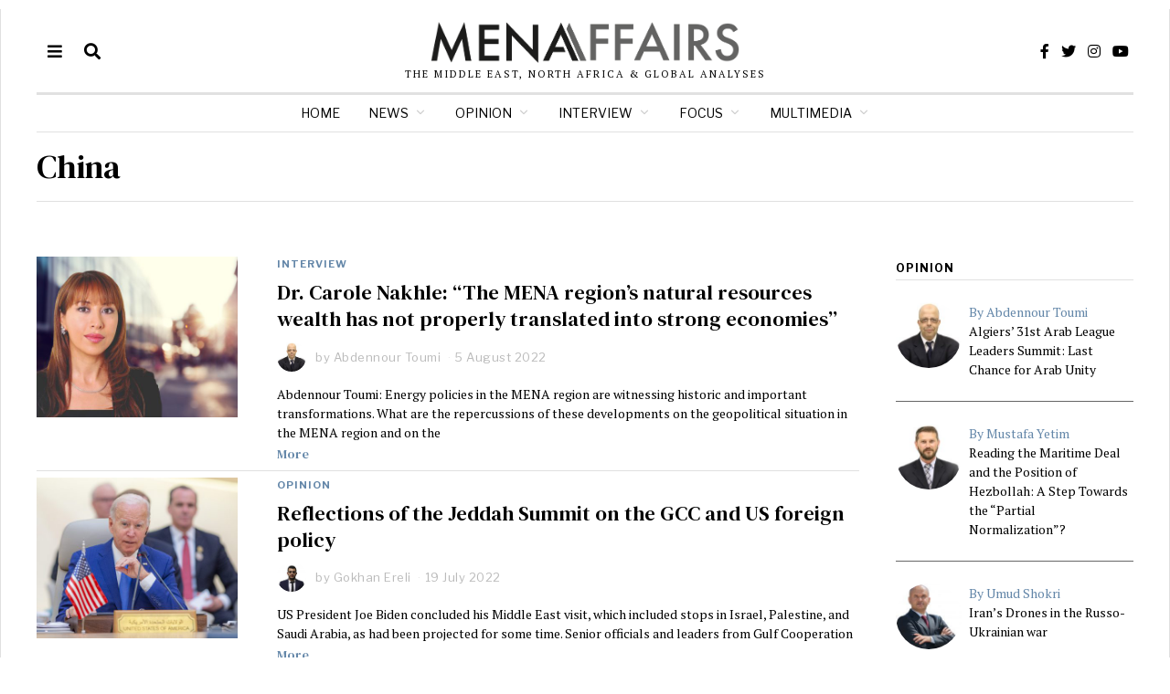

--- FILE ---
content_type: text/html; charset=UTF-8
request_url: https://menaaffairs.com/tag/china/
body_size: 20894
content:
<!-- This page is cached by the Hummingbird Performance plugin v3.4.0 - https://wordpress.org/plugins/hummingbird-performance/. --><!DOCTYPE html>
<html lang="en-US" class="no-js">
<head>
	<meta charset="UTF-8">
	<meta name="viewport" content="width=device-width, initial-scale=1.0">
	<link rel="profile" href="https://gmpg.org/xfn/11">
    
	<!--[if lt IE 9]>
	<script src="https://menaaffairs.com/wp-content/themes/fox/js/html5.js"></script>
	<![endif]-->
    
    <script>(function(html){html.className = html.className.replace(/\bno-js\b/,'js')})(document.documentElement);</script>
<title>China | Mena Affairs</title>
<meta name='robots' content='max-image-preview:large' />
<link rel='dns-prefetch' href='//fonts.googleapis.com' />
<link href='https://fonts.gstatic.com' crossorigin rel='preconnect' />
<link rel="alternate" type="application/rss+xml" title="Mena Affairs &raquo; Feed" href="https://menaaffairs.com/feed/" />
<link rel="alternate" type="application/rss+xml" title="Mena Affairs &raquo; Comments Feed" href="https://menaaffairs.com/comments/feed/" />
<link rel="alternate" type="application/rss+xml" title="Mena Affairs &raquo; China Tag Feed" href="https://menaaffairs.com/tag/china/feed/" />
<style id='wp-img-auto-sizes-contain-inline-css'>
img:is([sizes=auto i],[sizes^="auto," i]){contain-intrinsic-size:3000px 1500px}
/*# sourceURL=wp-img-auto-sizes-contain-inline-css */
</style>
<style id='wp-emoji-styles-inline-css'>

	img.wp-smiley, img.emoji {
		display: inline !important;
		border: none !important;
		box-shadow: none !important;
		height: 1em !important;
		width: 1em !important;
		margin: 0 0.07em !important;
		vertical-align: -0.1em !important;
		background: none !important;
		padding: 0 !important;
	}
/*# sourceURL=wp-emoji-styles-inline-css */
</style>
<link rel='stylesheet' id='wp-block-library-css' href='https://menaaffairs.com/wp-includes/css/dist/block-library/style.min.css?ver=6.9' media='all' />
<style id='global-styles-inline-css'>
:root{--wp--preset--aspect-ratio--square: 1;--wp--preset--aspect-ratio--4-3: 4/3;--wp--preset--aspect-ratio--3-4: 3/4;--wp--preset--aspect-ratio--3-2: 3/2;--wp--preset--aspect-ratio--2-3: 2/3;--wp--preset--aspect-ratio--16-9: 16/9;--wp--preset--aspect-ratio--9-16: 9/16;--wp--preset--color--black: #000000;--wp--preset--color--cyan-bluish-gray: #abb8c3;--wp--preset--color--white: #ffffff;--wp--preset--color--pale-pink: #f78da7;--wp--preset--color--vivid-red: #cf2e2e;--wp--preset--color--luminous-vivid-orange: #ff6900;--wp--preset--color--luminous-vivid-amber: #fcb900;--wp--preset--color--light-green-cyan: #7bdcb5;--wp--preset--color--vivid-green-cyan: #00d084;--wp--preset--color--pale-cyan-blue: #8ed1fc;--wp--preset--color--vivid-cyan-blue: #0693e3;--wp--preset--color--vivid-purple: #9b51e0;--wp--preset--gradient--vivid-cyan-blue-to-vivid-purple: linear-gradient(135deg,rgb(6,147,227) 0%,rgb(155,81,224) 100%);--wp--preset--gradient--light-green-cyan-to-vivid-green-cyan: linear-gradient(135deg,rgb(122,220,180) 0%,rgb(0,208,130) 100%);--wp--preset--gradient--luminous-vivid-amber-to-luminous-vivid-orange: linear-gradient(135deg,rgb(252,185,0) 0%,rgb(255,105,0) 100%);--wp--preset--gradient--luminous-vivid-orange-to-vivid-red: linear-gradient(135deg,rgb(255,105,0) 0%,rgb(207,46,46) 100%);--wp--preset--gradient--very-light-gray-to-cyan-bluish-gray: linear-gradient(135deg,rgb(238,238,238) 0%,rgb(169,184,195) 100%);--wp--preset--gradient--cool-to-warm-spectrum: linear-gradient(135deg,rgb(74,234,220) 0%,rgb(151,120,209) 20%,rgb(207,42,186) 40%,rgb(238,44,130) 60%,rgb(251,105,98) 80%,rgb(254,248,76) 100%);--wp--preset--gradient--blush-light-purple: linear-gradient(135deg,rgb(255,206,236) 0%,rgb(152,150,240) 100%);--wp--preset--gradient--blush-bordeaux: linear-gradient(135deg,rgb(254,205,165) 0%,rgb(254,45,45) 50%,rgb(107,0,62) 100%);--wp--preset--gradient--luminous-dusk: linear-gradient(135deg,rgb(255,203,112) 0%,rgb(199,81,192) 50%,rgb(65,88,208) 100%);--wp--preset--gradient--pale-ocean: linear-gradient(135deg,rgb(255,245,203) 0%,rgb(182,227,212) 50%,rgb(51,167,181) 100%);--wp--preset--gradient--electric-grass: linear-gradient(135deg,rgb(202,248,128) 0%,rgb(113,206,126) 100%);--wp--preset--gradient--midnight: linear-gradient(135deg,rgb(2,3,129) 0%,rgb(40,116,252) 100%);--wp--preset--font-size--small: 13px;--wp--preset--font-size--medium: 20px;--wp--preset--font-size--large: 36px;--wp--preset--font-size--x-large: 42px;--wp--preset--spacing--20: 0.44rem;--wp--preset--spacing--30: 0.67rem;--wp--preset--spacing--40: 1rem;--wp--preset--spacing--50: 1.5rem;--wp--preset--spacing--60: 2.25rem;--wp--preset--spacing--70: 3.38rem;--wp--preset--spacing--80: 5.06rem;--wp--preset--shadow--natural: 6px 6px 9px rgba(0, 0, 0, 0.2);--wp--preset--shadow--deep: 12px 12px 50px rgba(0, 0, 0, 0.4);--wp--preset--shadow--sharp: 6px 6px 0px rgba(0, 0, 0, 0.2);--wp--preset--shadow--outlined: 6px 6px 0px -3px rgb(255, 255, 255), 6px 6px rgb(0, 0, 0);--wp--preset--shadow--crisp: 6px 6px 0px rgb(0, 0, 0);}:where(.is-layout-flex){gap: 0.5em;}:where(.is-layout-grid){gap: 0.5em;}body .is-layout-flex{display: flex;}.is-layout-flex{flex-wrap: wrap;align-items: center;}.is-layout-flex > :is(*, div){margin: 0;}body .is-layout-grid{display: grid;}.is-layout-grid > :is(*, div){margin: 0;}:where(.wp-block-columns.is-layout-flex){gap: 2em;}:where(.wp-block-columns.is-layout-grid){gap: 2em;}:where(.wp-block-post-template.is-layout-flex){gap: 1.25em;}:where(.wp-block-post-template.is-layout-grid){gap: 1.25em;}.has-black-color{color: var(--wp--preset--color--black) !important;}.has-cyan-bluish-gray-color{color: var(--wp--preset--color--cyan-bluish-gray) !important;}.has-white-color{color: var(--wp--preset--color--white) !important;}.has-pale-pink-color{color: var(--wp--preset--color--pale-pink) !important;}.has-vivid-red-color{color: var(--wp--preset--color--vivid-red) !important;}.has-luminous-vivid-orange-color{color: var(--wp--preset--color--luminous-vivid-orange) !important;}.has-luminous-vivid-amber-color{color: var(--wp--preset--color--luminous-vivid-amber) !important;}.has-light-green-cyan-color{color: var(--wp--preset--color--light-green-cyan) !important;}.has-vivid-green-cyan-color{color: var(--wp--preset--color--vivid-green-cyan) !important;}.has-pale-cyan-blue-color{color: var(--wp--preset--color--pale-cyan-blue) !important;}.has-vivid-cyan-blue-color{color: var(--wp--preset--color--vivid-cyan-blue) !important;}.has-vivid-purple-color{color: var(--wp--preset--color--vivid-purple) !important;}.has-black-background-color{background-color: var(--wp--preset--color--black) !important;}.has-cyan-bluish-gray-background-color{background-color: var(--wp--preset--color--cyan-bluish-gray) !important;}.has-white-background-color{background-color: var(--wp--preset--color--white) !important;}.has-pale-pink-background-color{background-color: var(--wp--preset--color--pale-pink) !important;}.has-vivid-red-background-color{background-color: var(--wp--preset--color--vivid-red) !important;}.has-luminous-vivid-orange-background-color{background-color: var(--wp--preset--color--luminous-vivid-orange) !important;}.has-luminous-vivid-amber-background-color{background-color: var(--wp--preset--color--luminous-vivid-amber) !important;}.has-light-green-cyan-background-color{background-color: var(--wp--preset--color--light-green-cyan) !important;}.has-vivid-green-cyan-background-color{background-color: var(--wp--preset--color--vivid-green-cyan) !important;}.has-pale-cyan-blue-background-color{background-color: var(--wp--preset--color--pale-cyan-blue) !important;}.has-vivid-cyan-blue-background-color{background-color: var(--wp--preset--color--vivid-cyan-blue) !important;}.has-vivid-purple-background-color{background-color: var(--wp--preset--color--vivid-purple) !important;}.has-black-border-color{border-color: var(--wp--preset--color--black) !important;}.has-cyan-bluish-gray-border-color{border-color: var(--wp--preset--color--cyan-bluish-gray) !important;}.has-white-border-color{border-color: var(--wp--preset--color--white) !important;}.has-pale-pink-border-color{border-color: var(--wp--preset--color--pale-pink) !important;}.has-vivid-red-border-color{border-color: var(--wp--preset--color--vivid-red) !important;}.has-luminous-vivid-orange-border-color{border-color: var(--wp--preset--color--luminous-vivid-orange) !important;}.has-luminous-vivid-amber-border-color{border-color: var(--wp--preset--color--luminous-vivid-amber) !important;}.has-light-green-cyan-border-color{border-color: var(--wp--preset--color--light-green-cyan) !important;}.has-vivid-green-cyan-border-color{border-color: var(--wp--preset--color--vivid-green-cyan) !important;}.has-pale-cyan-blue-border-color{border-color: var(--wp--preset--color--pale-cyan-blue) !important;}.has-vivid-cyan-blue-border-color{border-color: var(--wp--preset--color--vivid-cyan-blue) !important;}.has-vivid-purple-border-color{border-color: var(--wp--preset--color--vivid-purple) !important;}.has-vivid-cyan-blue-to-vivid-purple-gradient-background{background: var(--wp--preset--gradient--vivid-cyan-blue-to-vivid-purple) !important;}.has-light-green-cyan-to-vivid-green-cyan-gradient-background{background: var(--wp--preset--gradient--light-green-cyan-to-vivid-green-cyan) !important;}.has-luminous-vivid-amber-to-luminous-vivid-orange-gradient-background{background: var(--wp--preset--gradient--luminous-vivid-amber-to-luminous-vivid-orange) !important;}.has-luminous-vivid-orange-to-vivid-red-gradient-background{background: var(--wp--preset--gradient--luminous-vivid-orange-to-vivid-red) !important;}.has-very-light-gray-to-cyan-bluish-gray-gradient-background{background: var(--wp--preset--gradient--very-light-gray-to-cyan-bluish-gray) !important;}.has-cool-to-warm-spectrum-gradient-background{background: var(--wp--preset--gradient--cool-to-warm-spectrum) !important;}.has-blush-light-purple-gradient-background{background: var(--wp--preset--gradient--blush-light-purple) !important;}.has-blush-bordeaux-gradient-background{background: var(--wp--preset--gradient--blush-bordeaux) !important;}.has-luminous-dusk-gradient-background{background: var(--wp--preset--gradient--luminous-dusk) !important;}.has-pale-ocean-gradient-background{background: var(--wp--preset--gradient--pale-ocean) !important;}.has-electric-grass-gradient-background{background: var(--wp--preset--gradient--electric-grass) !important;}.has-midnight-gradient-background{background: var(--wp--preset--gradient--midnight) !important;}.has-small-font-size{font-size: var(--wp--preset--font-size--small) !important;}.has-medium-font-size{font-size: var(--wp--preset--font-size--medium) !important;}.has-large-font-size{font-size: var(--wp--preset--font-size--large) !important;}.has-x-large-font-size{font-size: var(--wp--preset--font-size--x-large) !important;}
/*# sourceURL=global-styles-inline-css */
</style>

<style id='classic-theme-styles-inline-css'>
/*! This file is auto-generated */
.wp-block-button__link{color:#fff;background-color:#32373c;border-radius:9999px;box-shadow:none;text-decoration:none;padding:calc(.667em + 2px) calc(1.333em + 2px);font-size:1.125em}.wp-block-file__button{background:#32373c;color:#fff;text-decoration:none}
/*# sourceURL=/wp-includes/css/classic-themes.min.css */
</style>
<link rel='stylesheet' id='contact-form-7-css' href='https://menaaffairs.com/wp-content/plugins/contact-form-7/includes/css/styles.css?ver=5.7.1' media='all' />
<link rel='stylesheet' id='ultimate-post-list-pro-public-style-css' href='https://menaaffairs.com/wp-content/plugins/ultimate-post-list-pro/public/css/ultimate-post-list-pro-public.css?ver=11.9.0' media='all' />
<link rel='stylesheet' id='parent-style-css' href='https://menaaffairs.com/wp-content/themes/fox/style.min.css?ver=6.9' media='all' />
<link rel='stylesheet' id='wi-fonts-css' href='https://fonts.googleapis.com/css?family=PT+Serif%3A400%7CDM+Serif+Text%3A400%7CLibre+Franklin%3A400%2C700&#038;display=auto&#038;ver=5.3' media='all' />
<link rel='stylesheet' id='style-css' href='https://menaaffairs.com/wp-content/themes/fox-child-theme/style.css?ver=5.3' media='all' />
<style id='style-inline-css'>
.color-accent,.social-list.style-plain:not(.style-text_color) a:hover,.wi-mainnav ul.menu ul > li:hover > a,
    .wi-mainnav ul.menu ul li.current-menu-item > a,
    .wi-mainnav ul.menu ul li.current-menu-ancestor > a,.related-title a:hover,.pagination-1 a.page-numbers:hover,.pagination-4 a.page-numbers:hover,.page-links > a:hover,.reading-progress-wrapper,.widget_archive a:hover, .widget_nav_menu a:hover, .widget_meta a:hover, .widget_recent_entries a:hover, .widget_categories a:hover, .widget_product_categories a:hover,.tagcloud a:hover,.header-cart a:hover,.woocommerce .star-rating span:before,.null-instagram-feed .clear a:hover,.widget a.readmore:hover{color:#6487a9}.bg-accent,html .mejs-controls .mejs-time-rail .mejs-time-current,.fox-btn.btn-primary, button.btn-primary, input.btn-primary[type="button"], input.btn-primary[type="reset"], input.btn-primary[type="submit"],.social-list.style-black a:hover,.style--slider-nav-text .flex-direction-nav a:hover, .style--slider-nav-text .slick-nav:hover,.header-cart-icon .num,.post-item-thumbnail:hover .video-indicator-solid,a.more-link:hover,.post-newspaper .related-thumbnail,.pagination-4 span.page-numbers:not(.dots),.review-item.overall .review-score,#respond #submit:hover,.dropcap-color, .style--dropcap-color .enable-dropcap .dropcap-content > p:first-of-type:first-letter, .style--dropcap-color p.has-drop-cap:not(:focus):first-letter,.style--list-widget-3 .fox-post-count,.style--tagcloud-3 .tagcloud a:hover,.blog-widget-small .thumbnail-index,.foxmc-button-primary input[type="submit"],#footer-search .submit:hover,.wpcf7-submit:hover,.woocommerce .widget_price_filter .ui-slider .ui-slider-range,
.woocommerce .widget_price_filter .ui-slider .ui-slider-handle,.woocommerce span.onsale,
.woocommerce ul.products li.product .onsale,.woocommerce #respond input#submit.alt:hover,
.woocommerce a.button.alt:hover,
.woocommerce button.button.alt:hover,
.woocommerce input.button.alt:hover,.woocommerce a.add_to_cart_button:hover,.woocommerce #review_form #respond .form-submit input:hover{background-color:#6487a9}.review-item.overall .review-score,.partial-content,.style--tagcloud-3 .tagcloud a:hover,.null-instagram-feed .clear a:hover{border-color:#6487a9}.reading-progress-wrapper::-webkit-progress-value{background-color:#6487a9}.reading-progress-wrapper::-moz-progress-value{background-color:#6487a9}.heading-1a .container, .heading-1b .container, .section-heading .line, .heading-5 .heading-inner{border-color:#cccccc}.header-search-wrapper .search-btn, .header-cart-icon, .hamburger-btn{font-size:18px}.header-sticky-element.before-sticky #wi-logo img, .header-sticky-element.before-sticky .wi-logo img{height:20px}.fox-logo img{width:350px}.slogan{color:#000000}.wi-mainnav ul.menu > li > a, .header-social.style-plain:not(.style-text_color) a, .header-search-wrapper .search-btn, .header-cart-icon a, .hamburger-btn{color:#000000}.wi-mainnav ul.menu > li:hover > a{color:#222222}.wi-mainnav ul.menu > li.current-menu-item > a, .wi-mainnav ul.menu > li.current-menu-ancestor > a,
    .row-nav-style-active-1 .wi-mainnav ul.menu > li.current-menu-item > a, .row-nav-style-active-1 .wi-mainnav ul.menu > li.current-menu-ancestor > a {color:#222222}.header-row-nav .container{border-color:#e1e1e1}.wi-mainnav ul.menu > li.menu-item-has-children > a:after, .wi-mainnav ul.menu > li.mega > a:after{color:#cccccc}.wi-mainnav ul.menu ul li:hover > a, .wi-mainnav ul.menu .post-nav-item-title:hover a, .wi-mainnav ul.menu > li.mega ul ul a:hover{color:#6487a9}.wi-mainnav ul.menu ul li:hover > a, .wi-mainnav ul.menu > li.mega ul ul a:hover{background-color:#fafafa}.wi-mainnav ul.menu ul li.current-menu-item > a, .wi-mainnav ul.menu ul li.current-menu-ancestor > a{color:#6487a9;background-color:#fafafa}.wi-mainnav ul.menu ul > li, .mega-sep{border-color:#e0e0e0}.footer-col-sep{border-color:#333333}#footer-widgets{color:#cccccc}#footer-logo img{width:160px}#backtotop.backtotop-circle, #backtotop.backtotop-square{border-width:0px}#backtotop{color:#999999;background-color:#ffffff}.list-thumbnail{width:220px}.post-item-excerpt{color:#000000}.minimal-logo img{height:20px}.share-style-custom a{width:28px}.fox-share.color-custom a{color:#ffffff}.fox-share.background-custom a{background-color:#dddddd}.fox-share.hover-background-custom a:hover{background-color:#cccccc}a{color:#6487a9}a:hover{color:#6487a9}textarea,table,td, th,.fox-input,
input[type="color"], input[type="date"], input[type="datetime"], input[type="datetime-local"], input[type="email"], input[type="month"], input[type="number"], input[type="password"], input[type="search"], input[type="tel"], input[type="text"], input[type="time"], input[type="url"], input[type="week"], input:not([type]), textarea,select,.fox-slider-rich,.style--tag-block .fox-term-list a,.header-sticky-element.before-sticky,.post-sep,.blog-related,.blog-related .line,.post-list-sep,.article-small,
.article-tall,.article-small-list,.pagination-1 .pagination-inner,.toparea > .container,.single-heading,.single-heading span:before, .single-heading span:after,.authorbox-simple,.post-nav-simple,#posts-small-heading,.commentlist li + li > .comment-body,.commentlist ul.children,.hero-meta .header-main,.widget,.widget_archive ul, .widget_nav_menu ul, .widget_meta ul, .widget_recent_entries ul, .widget_categories ul, .widget_product_categories ul,.widget_archive li, .widget_nav_menu li, .widget_meta li, .widget_recent_entries li, .widget_categories li, .widget_product_categories li,#footer-widgets,#footer-bottom,.offcanvas-nav li + li > a,.woocommerce div.product .woocommerce-tabs ul.tabs:before,.woocommerce div.product .woocommerce-tabs ul.tabs li a,.products.related > h2,
.products.upsells > h2,
.cross-sells > h2,.woocommerce table.shop_table,#add_payment_method table.cart td.actions .coupon .input-text, .woocommerce-cart table.cart td.actions .coupon .input-text, .woocommerce-checkout table.cart td.actions .coupon .input-text,.woocommerce-MyAccount-navigation ul li + li{border-color:#e0e0e0}.fox-input, input[type="color"], input[type="date"], input[type="datetime"], input[type="datetime-local"], input[type="email"], input[type="month"], input[type="number"], input[type="password"], input[type="search"], input[type="tel"], input[type="text"], input[type="time"], input[type="url"], input[type="week"], input:not([type]), textarea{color:#999999}.fox-input:focus, input[type="color"]:focus, input[type="date"]:focus, input[type="datetime"]:focus, input[type="datetime-local"]:focus, input[type="email"]:focus, input[type="month"]:focus, input[type="number"]:focus, input[type="password"]:focus, input[type="search"]:focus, input[type="tel"]:focus, input[type="text"]:focus, input[type="time"]:focus, input[type="url"]:focus, input[type="week"]:focus, input:not([type]):focus, textarea:focus{color:#777777}blockquote{color:#777777}.wi-dropcap,.enable-dropcap .dropcap-content > p:first-of-type:first-letter, p.has-drop-cap:not(:focus):first-letter{font-weight:400}.wp-caption-text, .post-thumbnail-standard figcaption, .wp-block-image figcaption, .blocks-gallery-caption{color:#777777}.post-item-title a:hover{color:#6487a9}.post-item-meta{color:#bababa}.standalone-categories a{color:#6487a9}.post-item-subtitle{color:#777777}#mobile-logo img{height:20px}body .elementor-section.elementor-section-boxed>.elementor-container{max-width:1240px}@media (min-width: 1200px) {.container,.cool-thumbnail-size-big .post-thumbnail{width:1200px}body.layout-boxed .wi-wrapper{width:1260px}}@media (min-width:1024px) {.secondary, .section-secondary{width:260px}.has-sidebar .primary, .section-has-sidebar .section-primary, .section-sep{width:calc(100% - 260px)}}body,.font-body,.slogan,body.single:not(.elementor-page) .entry-content,body.page:not(.elementor-page) .entry-content,blockquote,.footer-copyright{font-family:"PT Serif",serif}.font-heading,h1,h2,h3,h4,h5,h6,.wp-block-quote.is-large cite,.wp-block-quote.is-style-large cite,.fox-term-list,.wp-block-cover-text,.title-label,.thumbnail-view,.readmore,a.more-link,.post-big a.more-link,.style--slider-navtext .flex-direction-nav a,.min-logo-text,.page-links-container,.authorbox-nav,.post-navigation .post-title,.review-criterion,.review-score,.review-text,.commentlist .fn,.reply a,.widget_archive,.widget_nav_menu,.widget_meta,.widget_recent_entries,.widget_categories,.widget_product_categories,.widget_rss > ul a.rsswidget,.widget_rss > ul > li > cite,.widget_recent_comments,#backtotop,.view-count,.tagcloud,.woocommerce span.onsale,.woocommerce ul.products li.product .onsale,.woocommerce #respond input#submit,.woocommerce a.button,.woocommerce button.button,.woocommerce input.button,.woocommerce a.added_to_cart,.woocommerce nav.woocommerce-pagination ul,.woocommerce div.product p.price,.woocommerce div.product span.price,.woocommerce div.product .woocommerce-tabs ul.tabs li a,.woocommerce #reviews #comments ol.commentlist li .comment-text p.meta,.woocommerce table.shop_table th,.woocommerce table.shop_table td.product-name a,.fox-logo,.mobile-logo-text,.post-item-title,.archive-title,.single .post-item-title.post-title,.page-title,.post-item-subtitle,.wi-dropcap,.enable-dropcap .dropcap-content > p:first-of-type:first-letter,p.has-drop-cap:not(:focus):first-letter{font-family:"DM Serif Text",serif}.fox-btn,button,input[type="button"],input[type="reset"],input[type="submit"],.post-item-meta,.standalone-categories,.wi-mainnav ul.menu > li > a,.footer-bottom .widget_nav_menu,#footernav,.offcanvas-nav,.wi-mainnav ul.menu ul,.header-builder .widget_nav_menu  ul.menu ul,.single-heading,.widget-title,.section-heading h2,.fox-heading .heading-title-main,.article-big .readmore,.fox-input,input[type="color"],input[type="date"],input[type="datetime"],input[type="datetime-local"],input[type="email"],input[type="month"],input[type="number"],input[type="password"],input[type="search"],input[type="tel"],input[type="text"],input[type="time"],input[type="url"],input[type="week"],input:not([type]),textarea,.wp-caption-text,.post-thumbnail-standard figcaption,.wp-block-image figcaption,.blocks-gallery-caption,.footer-bottom .widget_nav_menu a,#footernav a{font-family:"Libre Franklin",sans-serif}::-moz-selection {background:#beccce;color:#000000;}::selection {background:#beccce;color:#000000;}#titlebar .container{border-bottom-width:1px;border-color:#e0e0e0;border-style:solid}.wi-all{margin-top:10px;margin-bottom:10px}body.layout-boxed .wi-wrapper, body.layout-wide{border-right-width:1px;border-left-width:1px;border-color:#e0e0e0}.wi-mainnav ul.menu ul{border-top-width:2px;border-right-width:0px;border-bottom-width:0px;border-left-width:0px;border-color:#6487a9}.widget-title{margin-bottom:24px;padding-top:5px;padding-bottom:5px;border-bottom-width:1px;border-color:#e0e0e0}.fox-input, input[type="color"], input[type="date"], input[type="datetime"], input[type="datetime-local"], input[type="email"], input[type="month"], input[type="number"], input[type="password"], input[type="search"], input[type="tel"], input[type="text"], input[type="time"], input[type="url"], input[type="week"], input:not([type]), textarea{border-color:#e0e0e0}blockquote{padding-left:40px;border-left-width:2px;border-color:#6487a9;border-style:solid}body.layout-boxed{background-color:#d8e0e6}body, .font-body{font-size:14px;font-weight:400;font-style:normal;text-transform:none;letter-spacing:0px;line-height:1.5}h2, h1, h3, h4, h5, h6{font-weight:400;text-transform:none;line-height:1.3}h2{font-size:2.0625em;font-style:normal}h3{font-size:1.625em;font-style:normal}h4{font-size:1.25em;font-style:normal}.fox-logo, .min-logo-text, .mobile-logo-text{font-size:60px;font-weight:400;font-style:normal;text-transform:uppercase;letter-spacing:0px;line-height:1.1}.slogan{font-size:11px;font-weight:400;text-transform:uppercase;letter-spacing:2px;line-height:1.1}.wi-mainnav ul.menu > li > a, .footer-bottom .widget_nav_menu, #footernav, .offcanvas-nav{font-size:14px;font-weight:400;text-transform:none;letter-spacing:0px}.wi-mainnav ul.menu ul, .header-builder .widget_nav_menu  ul.menu ul{font-size:12px;font-weight:400;font-style:normal;letter-spacing:0px}.post-item-title{font-style:normal}.post-item-meta{font-size:13px;font-style:normal}.standalone-categories{font-size:11px;font-weight:700;font-style:normal;text-transform:uppercase;letter-spacing:1px}.archive-title{font-size:2.6em;font-weight:400;font-style:normal;text-transform:none}.single .post-item-title.post-title, .page-title{font-style:normal}.post-item-subtitle{font-style:normal}body.single:not(.elementor-page) .entry-content, body.page:not(.elementor-page) .entry-content{font-size:19px;font-style:normal}.single-heading{font-size:12px;font-weight:700;font-style:normal;text-transform:uppercase;letter-spacing:1px}.widget-title{font-size:12px;font-weight:700;font-style:normal;text-transform:uppercase;letter-spacing:1px}.section-heading h2, .fox-heading .heading-title-main{font-weight:700;font-style:normal;text-transform:uppercase;letter-spacing:0px}.fox-btn, button, input[type="button"], input[type="reset"], input[type="submit"], .article-big .readmore{font-size:10px;font-weight:400;font-style:normal;text-transform:uppercase;letter-spacing:1px}.fox-input, input[type="color"], input[type="date"], input[type="datetime"], input[type="datetime-local"], input[type="email"], input[type="month"], input[type="number"], input[type="password"], input[type="search"], input[type="tel"], input[type="text"], input[type="time"], input[type="url"], input[type="week"], input:not([type]), textarea{font-size:12px;font-style:normal}blockquote{font-weight:400;font-style:normal}.wi-dropcap,.enable-dropcap .dropcap-content > p:first-of-type:first-letter, p.has-drop-cap:not(:focus):first-letter{font-style:normal}.wp-caption-text, .post-thumbnail-standard figcaption, .wp-block-image figcaption, .blocks-gallery-caption{font-size:12px;font-style:normal}.footer-copyright{font-style:normal}.footer-bottom .widget_nav_menu a, #footernav a{font-size:11px;font-style:normal;text-transform:uppercase;letter-spacing:1px}.offcanvas-nav{font-weight:700;font-style:normal}@media only screen and (max-width: 1023px){.fox-logo, .min-logo-text, .mobile-logo-text{font-size:40px}}@media only screen and (max-width: 567px){body, .font-body{font-size:14px}.fox-logo, .min-logo-text, .mobile-logo-text{font-size:20px}.archive-title{font-size:1.4em}body.single:not(.elementor-page) .entry-content, body.page:not(.elementor-page) .entry-content{font-size:17px}}
/*# sourceURL=style-inline-css */
</style>
<script src="https://menaaffairs.com/wp-includes/js/jquery/jquery.min.js?ver=3.7.1" id="jquery-core-js"></script>
<script src="https://menaaffairs.com/wp-includes/js/jquery/jquery-migrate.min.js?ver=3.4.1" id="jquery-migrate-js"></script>
<script id="ultimate-post-list-pro-js-extra">
var uplp_vars = {"uplp_nonce":"13373d69b4","ajaxurl":"https://menaaffairs.com/wp-admin/admin-ajax.php"};
//# sourceURL=ultimate-post-list-pro-js-extra
</script>
<script src="https://menaaffairs.com/wp-content/plugins/ultimate-post-list-pro/public/js/ultimate-post-list-pro-public.js?ver=11.9.0" id="ultimate-post-list-pro-js"></script>
<script id="beehive-gtm-frontend-header-js-after">
var dataLayer = [];
(function(w,d,s,l,i){w[l]=w[l]||[];w[l].push({'gtm.start':
			new Date().getTime(),event:'gtm.js'});var f=d.getElementsByTagName(s)[0],
			j=d.createElement(s),dl=l!='dataLayer'?'&l='+l:'';j.async=true;j.src=
			'https://www.googletagmanager.com/gtm.js?id='+i+dl;f.parentNode.insertBefore(j,f);
			})(window,document,'script','dataLayer','GTM-M9HPV8D');
//# sourceURL=beehive-gtm-frontend-header-js-after
</script>
<link rel="https://api.w.org/" href="https://menaaffairs.com/wp-json/" /><link rel="alternate" title="JSON" type="application/json" href="https://menaaffairs.com/wp-json/wp/v2/tags/324" /><link rel="EditURI" type="application/rsd+xml" title="RSD" href="https://menaaffairs.com/xmlrpc.php?rsd" />
<meta name="generator" content="WordPress 6.9" />
<!-- SEO meta tags powered by SmartCrawl https://wpmudev.com/project/smartcrawl-wordpress-seo/ -->
<link rel="canonical" href="https://menaaffairs.com/tag/china/" />
<link rel='next' href='https://menaaffairs.com/tag/china/page/2/' />
<script type="application/ld+json">{"@context":"https:\/\/schema.org","@graph":[{"@type":"Organization","@id":"https:\/\/menaaffairs.com\/#schema-publishing-organization","url":"https:\/\/menaaffairs.com","name":"Mena Affairs"},{"@type":"WebSite","@id":"https:\/\/menaaffairs.com\/#schema-website","url":"https:\/\/menaaffairs.com","name":"Mena Affairs","encoding":"UTF-8","potentialAction":{"@type":"SearchAction","target":"https:\/\/menaaffairs.com\/search\/{search_term_string}\/","query-input":"required name=search_term_string"}},{"@type":"CollectionPage","@id":"https:\/\/menaaffairs.com\/tag\/china\/#schema-webpage","isPartOf":{"@id":"https:\/\/menaaffairs.com\/#schema-website"},"publisher":{"@id":"https:\/\/menaaffairs.com\/#schema-publishing-organization"},"url":"https:\/\/menaaffairs.com\/tag\/china\/","mainEntity":{"@type":"ItemList","itemListElement":[{"@type":"ListItem","position":"1","url":"https:\/\/menaaffairs.com\/dr-carole-nakhle-the-mena-regions-natural-resources-wealth-has-not-properly-translated-into-strong-economies\/"},{"@type":"ListItem","position":"2","url":"https:\/\/menaaffairs.com\/reflections-of-the-jeddah-summit-on-the-gcc-and-us-foreign-policy\/"},{"@type":"ListItem","position":"3","url":"https:\/\/menaaffairs.com\/vacuum-to-not-be-left-in-middle-east-to-russia-china-biden-says\/"},{"@type":"ListItem","position":"4","url":"https:\/\/menaaffairs.com\/application-made-by-iran-to-join-brics-group-of-emerging-countries\/"},{"@type":"ListItem","position":"5","url":"https:\/\/menaaffairs.com\/bidens-big-dilemma-being-realist-or-democrat\/"},{"@type":"ListItem","position":"6","url":"https:\/\/menaaffairs.com\/prof-hanns-maull-i-do-not-consider-russia-as-a-superpower-in-the-same-league-as-the-us-and-china\/"},{"@type":"ListItem","position":"7","url":"https:\/\/menaaffairs.com\/cheaper-russian-oil-is-the-scourge-of-cheap-iranian-oil\/"},{"@type":"ListItem","position":"8","url":"https:\/\/menaaffairs.com\/military-defense-cooperation-between-iran-china-vowed-to-be-expanded\/"},{"@type":"ListItem","position":"9","url":"https:\/\/menaaffairs.com\/prof-don-mclain-gill-turkey-has-proven-to-be-a-key-mediator-in-the-russia-ukraine-crisis-with-partnerships-on-both-sides\/"},{"@type":"ListItem","position":"10","url":"https:\/\/menaaffairs.com\/seven-billion-dollar-phosphate-deal-sealed-between-algeria-china\/"}]}}]}</script>
<meta property="og:type" content="object" />
<meta property="og:url" content="https://menaaffairs.com/tag/china/" />
<meta property="og:title" content="China | Mena Affairs" />
<meta name="twitter:card" content="summary" />
<meta name="twitter:title" content="China | Mena Affairs" />
<!-- /SEO -->
					<!-- Google Analytics tracking code output by Beehive Analytics Pro -->
						<script async src="https://www.googletagmanager.com/gtag/js?id=G-G09T14WF92&l=beehiveDataLayer"></script>
		<script>
						window.beehiveDataLayer = window.beehiveDataLayer || [];
			function beehive_ga() {beehiveDataLayer.push(arguments);}
			beehive_ga('js', new Date())
						beehive_ga('config', 'G-G09T14WF92', {
				'anonymize_ip': true,
				'allow_google_signals': true,
			})
					</script>
				<style id="wp-custom-css">
			.author-list-item-name {
    font-size: 1.625em;
    margin: 0 0 .3em;
}

.author-list-item-description{font-size:inherit;}		</style>
		
<style id="color-preview"></style>

        <!-- Google Tag Manager -->
<script>(function(w,d,s,l,i){w[l]=w[l]||[];w[l].push({'gtm.start':
new Date().getTime(),event:'gtm.js'});var f=d.getElementsByTagName(s)[0],
j=d.createElement(s),dl=l!='dataLayer'?'&l='+l:'';j.async=true;j.src=
'https://www.googletagmanager.com/gtm.js?id='+i+dl;f.parentNode.insertBefore(j,f);
})(window,document,'script','dataLayer','GTM-M9HPV8D');</script>
<!-- End Google Tag Manager -->    
</head>

<body data-rsssl=1 class="archive tag tag-china tag-324 wp-theme-fox wp-child-theme-fox-child-theme has-sidebar sidebar-right masthead-mobile-fixed fox-theme lightmode layout-wide style--dropcap-default dropcap-style-default style--dropcap-font-heading style--tag-plain style--list-widget-1 style--tagcloud-1 style--blockquote-no-icon style--single-heading-border_top style--link-1 elementor-default elementor-kit-348" itemscope itemtype="https://schema.org/WebPage">
    
    <!-- Google Tag Manager (noscript) -->
<noscript><iframe src="https://www.googletagmanager.com/ns.html?id=GTM-M9HPV8D" height="0" width="0" style="display:none;visibility:hidden"></iframe></noscript>
<!-- End Google Tag Manager (noscript) -->    
        
    <div id="wi-all" class="fox-outer-wrapper fox-all wi-all">

        
        <div id="wi-wrapper" class="fox-wrapper wi-wrapper">

            <div class="wi-container">

                
                
<header id="masthead" class="site-header header-classic header-sticky-style-heavy-shadow submenu-light" itemscope itemtype="https://schema.org/WPHeader">
    
    <div id="masthead-mobile-height"></div>

    
    <div id="before-header" class="widget-area header-sidebar wide-sidebar header-row before-header align-center">
        
        <div class="container">
        <div id="custom_html-2" class="widget_text widget widget_custom_html"><div class="textwidget custom-html-widget"><!-- Global site tag (gtag.js) - Google Analytics -->
<script async src="https://www.googletagmanager.com/gtag/js?id=G-DPBJ5K5VEE"></script>
<script>
  window.dataLayer = window.dataLayer || [];
  function gtag(){dataLayer.push(arguments);}
  gtag('js', new Date());

  gtag('config', 'G-DPBJ5K5VEE');
</script></div></div>        
        </div><!-- .container -->
    </div><!-- .widget-area -->

    
<div class="header-container header-stack3 header-nav-top-3 header-nav-bottom-1">


    
    
<div class="header-classic-row header-row-branding header-row-main header-stack3-main">

    <div class="container">
        
        
    <div id="logo-area" class="fox-logo-area fox-header-logo site-branding">
        
        <div id="wi-logo" class="fox-logo-container">
            
            <h2 class="wi-logo-main fox-logo logo-type-image" id="site-logo">                
                <a href="https://menaaffairs.com/" rel="home">
                    
                    <img src="https://menaaffairs.com/wp-content/uploads/2021/05/logo-mena-affairs.png" alt="Logo" class="main-img-logo" />                    
                </a>
                
            </h2>
        </div><!-- .fox-logo-container -->

          
    <h3 class="slogan site-description">The Middle East, North Africa &amp; Global Analyses</h3>
    
    </div><!-- #logo-area -->

            
                <div class="header-stack3-left header-stack3-part">
            
            
    <span class="toggle-menu hamburger hamburger-btn">
        <span class="hamburger-open-icon"><i class="fa fa-bars ic-hamburger"></i></span>        <span class="hamburger-close-icon"><i class="feather-x"></i></span>    </span>



<div class="header-search-wrapper header-search-modal">
    
    <span class="search-btn search-btn-modal">
        <i class="fa fa-search"></i>    </span>
    
    <div class="modal-search-wrapper modal-showing-slide-right">
        
        <div class="container">
            
            <div class="modal-search-container">
    
                <div class="searchform">
    
    <form role="search" method="get" action="https://menaaffairs.com/" itemprop="potentialAction" itemscope itemtype="https://schema.org/SearchAction" class="form">
        
        <input type="text" name="s" class="s search-field" value="" placeholder="Type &amp; hit enter" />
        
        <button class="submit" role="button" title="Go">
            
            <i class="fa fa-search"></i>            
        </button>
        
    </form><!-- .form -->
    
</div><!-- .searchform -->                
                
    <h3 class="search-nav-heading small-heading">Suggestions</h3>

    <nav id="search-menu" role="navigation" itemscope itemtype="https://schema.org/SiteNavigationElement">
        
        <div class="menu"><ul id="menu-foodporium-header-menu" class="menu"><li id="menu-item-444" class="menu-item menu-item-type-custom menu-item-object-custom menu-item-home menu-item-444"><a href="https://menaaffairs.com/">Home</a></li>
<li id="menu-item-399" class="menu-item menu-item-type-post_type menu-item-object-page menu-item-399"><a href="https://menaaffairs.com/our-staff/">Staff</a></li>
<li id="menu-item-3052" class="menu-item menu-item-type-post_type menu-item-object-page menu-item-3052"><a href="https://menaaffairs.com/about/">About Us</a></li>
<li id="menu-item-3059" class="menu-item menu-item-type-post_type menu-item-object-page menu-item-3059"><a href="https://menaaffairs.com/contact-2/">Contact</a></li>
<li id="menu-item-3699" class="menu-item menu-item-type-post_type menu-item-object-page menu-item-3699"><a href="https://menaaffairs.com/author-list/">Author List</a></li>
<li id="menu-item-4153" class="menu-item menu-item-type-post_type menu-item-object-page menu-item-4153"><a href="https://menaaffairs.com/editorial-guidelines/">Editorial Guidelines</a></li>
</ul></div>        
    </nav><!-- #search-menu -->

                    
            </div><!-- .modal-search-container -->
            
        </div><!-- .header-search-form -->
        
        <span class="close-modal"><i class="feather-x"></i></span>
    
    </div><!-- .modal-search-wrapper -->
    
</div><!-- .header-search-wrapper -->

            
        </div><!-- .header-stack3-part -->
                
                <div class="header-stack3-right header-stack3-part">
            
            

<div class="social-list header-social style-plain shape-circle align-center icon-size-normal icon-spacing-small style-none" id="social-id-693c9e03054f5">
    
    <ul>
    
                
        <li class="li-facebook">
            <a href="https://www.facebook.com/Mena-Affairs-103579135060656" target="_blank" rel="noopener" title="Facebook">
                <i class="fab fa-facebook-f"></i>
            </a>
            
                    </li>
        
                
        <li class="li-twitter">
            <a href="https://twitter.com/menaaffairscom" target="_blank" rel="noopener" title="Twitter">
                <i class="fab fa-twitter"></i>
            </a>
            
                    </li>
        
                
        <li class="li-instagram">
            <a href="https://www.instagram.com/menaaffairs/" target="_blank" rel="noopener" title="Instagram">
                <i class="fab fa-instagram"></i>
            </a>
            
                    </li>
        
                
        <li class="li-youtube">
            <a href="https://www.youtube.com/channel/UC_u_nkFzMfg9z3SqZCcShzg" target="_blank" rel="noopener" title="YouTube">
                <i class="fab fa-youtube"></i>
            </a>
            
                    </li>
        
            
    </ul>
    
</div><!-- .social-list -->

            
        </div><!-- .header-stack3-part -->
        
    </div><!-- .container -->
    
    
</div><!-- .header-row-main -->
    
    
<div class="row-nav-light row-nav-style-active-2 header-classic-row header-row-nav header-sticky-element">

    <div class="container">

        
    <nav id="wi-mainnav" class="navigation-ele wi-mainnav" role="navigation" itemscope itemtype="https://schema.org/SiteNavigationElement">
        
        <div class="menu style-indicator-angle-down"><ul id="menu-primary" class="menu"><li id="menu-item-79" class="menu-item menu-item-type-custom menu-item-object-custom menu-item-home menu-item-79"><a href="https://menaaffairs.com/">HOME</a></li>
<li id="menu-item-76" class="menu-item menu-item-type-taxonomy menu-item-object-category menu-item-has-children menu-item-76 mega mega-item"><a href="https://menaaffairs.com/category/news/">NEWS</a><ul class="sub-menu submenu-display-items">            <li class="menu-item post-nav-item">
                    
                <article class="wi-post post-item post-nav-item-inner" itemscope itemtype="https://schema.org/CreativeWork">

                    <div class="nav-thumbnail-wrapper pseudo-thumbnail-landscape">
                    
                        <div class="nav-thumbnail-loading">
                            <span class="fox-loading-element"><i class="fa fa-spinner fa-spin"></i></span>                        </div>
                        
                    </div>
                    
                    <div class="post-nav-item-text">

                    </div><!-- .post-nav-item-text -->

                </article><!-- .post-nav-item-inner -->

            </li><!-- .post-nav-item.menu-item -->
            
        
            <li class="menu-item post-nav-item">
                    
                <article class="wi-post post-item post-nav-item-inner" itemscope itemtype="https://schema.org/CreativeWork">

                    <div class="nav-thumbnail-wrapper pseudo-thumbnail-landscape">
                    
                        <div class="nav-thumbnail-loading">
                            <span class="fox-loading-element"><i class="fa fa-spinner fa-spin"></i></span>                        </div>
                        
                    </div>
                    
                    <div class="post-nav-item-text">

                    </div><!-- .post-nav-item-text -->

                </article><!-- .post-nav-item-inner -->

            </li><!-- .post-nav-item.menu-item -->
            
        
            <li class="menu-item post-nav-item">
                    
                <article class="wi-post post-item post-nav-item-inner" itemscope itemtype="https://schema.org/CreativeWork">

                    <div class="nav-thumbnail-wrapper pseudo-thumbnail-landscape">
                    
                        <div class="nav-thumbnail-loading">
                            <span class="fox-loading-element"><i class="fa fa-spinner fa-spin"></i></span>                        </div>
                        
                    </div>
                    
                    <div class="post-nav-item-text">

                    </div><!-- .post-nav-item-text -->

                </article><!-- .post-nav-item-inner -->

            </li><!-- .post-nav-item.menu-item -->
            
        <span class="caret"></span></ul>
<ul class="sub-menu">
	<li id="menu-item-3123" class="menu-item menu-item-type-taxonomy menu-item-object-category menu-item-3123"><a href="https://menaaffairs.com/category/news/levant/">Levant</a></li>
	<li id="menu-item-401" class="menu-item menu-item-type-taxonomy menu-item-object-category menu-item-401"><a href="https://menaaffairs.com/category/news/north-africa/">North Africa</a></li>
	<li id="menu-item-3124" class="menu-item menu-item-type-taxonomy menu-item-object-category menu-item-3124"><a href="https://menaaffairs.com/category/news/gulf/">Gulf</a></li>
</ul>
</li>
<li id="menu-item-78" class="menu-item menu-item-type-taxonomy menu-item-object-category menu-item-78 mega mega-item"><a href="https://menaaffairs.com/category/opinion/">OPINION</a><ul class="sub-menu submenu-display-items">            <li class="menu-item post-nav-item">
                    
                <article class="wi-post post-item post-nav-item-inner" itemscope itemtype="https://schema.org/CreativeWork">

                    <div class="nav-thumbnail-wrapper pseudo-thumbnail-landscape">
                    
                        <div class="nav-thumbnail-loading">
                            <span class="fox-loading-element"><i class="fa fa-spinner fa-spin"></i></span>                        </div>
                        
                    </div>
                    
                    <div class="post-nav-item-text">

                    </div><!-- .post-nav-item-text -->

                </article><!-- .post-nav-item-inner -->

            </li><!-- .post-nav-item.menu-item -->
            
        
            <li class="menu-item post-nav-item">
                    
                <article class="wi-post post-item post-nav-item-inner" itemscope itemtype="https://schema.org/CreativeWork">

                    <div class="nav-thumbnail-wrapper pseudo-thumbnail-landscape">
                    
                        <div class="nav-thumbnail-loading">
                            <span class="fox-loading-element"><i class="fa fa-spinner fa-spin"></i></span>                        </div>
                        
                    </div>
                    
                    <div class="post-nav-item-text">

                    </div><!-- .post-nav-item-text -->

                </article><!-- .post-nav-item-inner -->

            </li><!-- .post-nav-item.menu-item -->
            
        
            <li class="menu-item post-nav-item">
                    
                <article class="wi-post post-item post-nav-item-inner" itemscope itemtype="https://schema.org/CreativeWork">

                    <div class="nav-thumbnail-wrapper pseudo-thumbnail-landscape">
                    
                        <div class="nav-thumbnail-loading">
                            <span class="fox-loading-element"><i class="fa fa-spinner fa-spin"></i></span>                        </div>
                        
                    </div>
                    
                    <div class="post-nav-item-text">

                    </div><!-- .post-nav-item-text -->

                </article><!-- .post-nav-item-inner -->

            </li><!-- .post-nav-item.menu-item -->
            
        <span class="caret"></span></ul></li>
<li id="menu-item-378" class="menu-item menu-item-type-taxonomy menu-item-object-category menu-item-378 mega mega-item"><a href="https://menaaffairs.com/category/interview/">INTERVIEW</a><ul class="sub-menu submenu-display-items">            <li class="menu-item post-nav-item">
                    
                <article class="wi-post post-item post-nav-item-inner" itemscope itemtype="https://schema.org/CreativeWork">

                    <div class="nav-thumbnail-wrapper pseudo-thumbnail-landscape">
                    
                        <div class="nav-thumbnail-loading">
                            <span class="fox-loading-element"><i class="fa fa-spinner fa-spin"></i></span>                        </div>
                        
                    </div>
                    
                    <div class="post-nav-item-text">

                    </div><!-- .post-nav-item-text -->

                </article><!-- .post-nav-item-inner -->

            </li><!-- .post-nav-item.menu-item -->
            
        
            <li class="menu-item post-nav-item">
                    
                <article class="wi-post post-item post-nav-item-inner" itemscope itemtype="https://schema.org/CreativeWork">

                    <div class="nav-thumbnail-wrapper pseudo-thumbnail-landscape">
                    
                        <div class="nav-thumbnail-loading">
                            <span class="fox-loading-element"><i class="fa fa-spinner fa-spin"></i></span>                        </div>
                        
                    </div>
                    
                    <div class="post-nav-item-text">

                    </div><!-- .post-nav-item-text -->

                </article><!-- .post-nav-item-inner -->

            </li><!-- .post-nav-item.menu-item -->
            
        
            <li class="menu-item post-nav-item">
                    
                <article class="wi-post post-item post-nav-item-inner" itemscope itemtype="https://schema.org/CreativeWork">

                    <div class="nav-thumbnail-wrapper pseudo-thumbnail-landscape">
                    
                        <div class="nav-thumbnail-loading">
                            <span class="fox-loading-element"><i class="fa fa-spinner fa-spin"></i></span>                        </div>
                        
                    </div>
                    
                    <div class="post-nav-item-text">

                    </div><!-- .post-nav-item-text -->

                </article><!-- .post-nav-item-inner -->

            </li><!-- .post-nav-item.menu-item -->
            
        <span class="caret"></span></ul></li>
<li id="menu-item-77" class="menu-item menu-item-type-taxonomy menu-item-object-category menu-item-77 mega mega-item"><a href="https://menaaffairs.com/category/focus/">FOCUS</a><ul class="sub-menu submenu-display-items">            <li class="menu-item post-nav-item">
                    
                <article class="wi-post post-item post-nav-item-inner" itemscope itemtype="https://schema.org/CreativeWork">

                    <div class="nav-thumbnail-wrapper pseudo-thumbnail-landscape">
                    
                        <div class="nav-thumbnail-loading">
                            <span class="fox-loading-element"><i class="fa fa-spinner fa-spin"></i></span>                        </div>
                        
                    </div>
                    
                    <div class="post-nav-item-text">

                    </div><!-- .post-nav-item-text -->

                </article><!-- .post-nav-item-inner -->

            </li><!-- .post-nav-item.menu-item -->
            
        
            <li class="menu-item post-nav-item">
                    
                <article class="wi-post post-item post-nav-item-inner" itemscope itemtype="https://schema.org/CreativeWork">

                    <div class="nav-thumbnail-wrapper pseudo-thumbnail-landscape">
                    
                        <div class="nav-thumbnail-loading">
                            <span class="fox-loading-element"><i class="fa fa-spinner fa-spin"></i></span>                        </div>
                        
                    </div>
                    
                    <div class="post-nav-item-text">

                    </div><!-- .post-nav-item-text -->

                </article><!-- .post-nav-item-inner -->

            </li><!-- .post-nav-item.menu-item -->
            
        
            <li class="menu-item post-nav-item">
                    
                <article class="wi-post post-item post-nav-item-inner" itemscope itemtype="https://schema.org/CreativeWork">

                    <div class="nav-thumbnail-wrapper pseudo-thumbnail-landscape">
                    
                        <div class="nav-thumbnail-loading">
                            <span class="fox-loading-element"><i class="fa fa-spinner fa-spin"></i></span>                        </div>
                        
                    </div>
                    
                    <div class="post-nav-item-text">

                    </div><!-- .post-nav-item-text -->

                </article><!-- .post-nav-item-inner -->

            </li><!-- .post-nav-item.menu-item -->
            
        <span class="caret"></span></ul></li>
<li id="menu-item-3067" class="menu-item menu-item-type-taxonomy menu-item-object-category menu-item-3067 mega mega-item"><a href="https://menaaffairs.com/category/multimedia/">MULTIMEDIA</a><ul class="sub-menu submenu-display-items">            <li class="menu-item post-nav-item">
                    
                <article class="wi-post post-item post-nav-item-inner" itemscope itemtype="https://schema.org/CreativeWork">

                    <div class="nav-thumbnail-wrapper pseudo-thumbnail-landscape">
                    
                        <div class="nav-thumbnail-loading">
                            <span class="fox-loading-element"><i class="fa fa-spinner fa-spin"></i></span>                        </div>
                        
                    </div>
                    
                    <div class="post-nav-item-text">

                    </div><!-- .post-nav-item-text -->

                </article><!-- .post-nav-item-inner -->

            </li><!-- .post-nav-item.menu-item -->
            
        
            <li class="menu-item post-nav-item">
                    
                <article class="wi-post post-item post-nav-item-inner" itemscope itemtype="https://schema.org/CreativeWork">

                    <div class="nav-thumbnail-wrapper pseudo-thumbnail-landscape">
                    
                        <div class="nav-thumbnail-loading">
                            <span class="fox-loading-element"><i class="fa fa-spinner fa-spin"></i></span>                        </div>
                        
                    </div>
                    
                    <div class="post-nav-item-text">

                    </div><!-- .post-nav-item-text -->

                </article><!-- .post-nav-item-inner -->

            </li><!-- .post-nav-item.menu-item -->
            
        
            <li class="menu-item post-nav-item">
                    
                <article class="wi-post post-item post-nav-item-inner" itemscope itemtype="https://schema.org/CreativeWork">

                    <div class="nav-thumbnail-wrapper pseudo-thumbnail-landscape">
                    
                        <div class="nav-thumbnail-loading">
                            <span class="fox-loading-element"><i class="fa fa-spinner fa-spin"></i></span>                        </div>
                        
                    </div>
                    
                    <div class="post-nav-item-text">

                    </div><!-- .post-nav-item-text -->

                </article><!-- .post-nav-item-inner -->

            </li><!-- .post-nav-item.menu-item -->
            
        <span class="caret"></span></ul></li>
</ul></div>        
    </nav><!-- #wi-mainnav -->

    
    </div><!-- .container -->
    
    
</div><!-- .header-element-nav -->



    
</div><!-- .header-container -->    
</header><!-- #masthead -->
<div id="masthead-mobile" class="masthead-mobile">
    
    <div class="container">
        
        <div class="masthead-mobile-left masthead-mobile-part">
            
            
    <span class="toggle-menu hamburger hamburger-btn">
        <span class="hamburger-open-icon"><i class="fa fa-bars ic-hamburger"></i></span>        <span class="hamburger-close-icon"><i class="feather-x"></i></span>    </span>

            
                        
        </div><!-- .masthead-mobile-part -->
    
        
<h4 id="mobile-logo" class="mobile-logo mobile-logo-image">
    
    <a href="https://menaaffairs.com/" rel="home">

                
        
        <img src="https://menaaffairs.com/wp-content/uploads/2021/05/logo-mena-affairs.png" alt="Logo" />
        
    </a>
    
</h4><!-- .mobile-logo -->

            
        <div class="masthead-mobile-right masthead-mobile-part">
        
                        
        </div><!-- .masthead-mobile-part -->
    
    </div><!-- .container -->
    
    <div class="masthead-mobile-bg"></div>

</div><!-- #masthead-mobile -->
    
    
                <div id="wi-main" class="wi-main fox-main">


<div id="titlebar" class="headline wi-titlebar post-header align-left">
    
    <div class="container">
        
        <div class="title-area">
            
                        
                        
            <h1 class="archive-title" itemprop="headline">
                
                <span>
                    
                    China                    
                </span>
            
            </h1><!-- .archive-title -->
            
                        
                        
                        
                        
        </div><!-- .title-area -->
        
    </div><!-- .container -->
    
        
</div><!-- #titlebar -->


<div class="wi-content">
    
    <div class="container">

        <div class="content-area primary" id="primary" role="main">

            <div class="theiaStickySidebar">

                

<div class="blog-container blog-container-list">
    
    <div class="wi-blog fox-blog blog-list v-spacing-tiny blog-card-has-shadow">
    
    
<article class="wi-post post-item post-list post-thumbnail-align-left post-valign-top list-mobile-layout-grid post-11838 post type-post status-publish format-standard has-post-thumbnail hentry category-interview tag-algeria tag-china tag-eastern-mediterranean tag-egypt tag-energy tag-eu tag-gas tag-greece tag-iran tag-iraq tag-israel tag-lebanon tag-lng tag-oil tag-opec tag-qatar tag-russia tag-south-cyprus tag-syria tag-turkiye tag-uae tag-ukraine tag-us" itemscope itemtype="https://schema.org/CreativeWork">

        <div class="post-list-sep" style="border-color:#e0e0e0"></div>
        
    
    <div class="post-item-inner list-inner post-list-inner">

            
<figure class="wi-thumbnail fox-thumbnail post-item-thumbnail fox-figure  list-thumbnail thumbnail-acute ratio-landscape hover-zoomin" itemscope itemtype="https://schema.org/ImageObject" style="width:220px">
    
    <div class="thumbnail-inner">
    
                
        <a href="https://menaaffairs.com/dr-carole-nakhle-the-mena-regions-natural-resources-wealth-has-not-properly-translated-into-strong-economies/" class="post-link">
            
        
            <span class="image-element">

                <img width="480" height="384" src="https://menaaffairs.com/wp-content/uploads/2022/08/mena-twitter-ROP-5agustos2022-2-foto-480x384.jpg" class="attachment-thumbnail-medium size-thumbnail-medium" alt="" decoding="async" fetchpriority="high" />
            </span><!-- .image-element -->

            
            
                    
        </a>
        
                
    </div><!-- .thumbnail-inner -->
    
    
</figure><!-- .fox-thumbnail -->


        <div class="post-body post-item-body list-body post-list-body">

            <div class="post-body-inner">

                <div class="post-item-header">
    <div class="entry-categories meta-categories categories-plain standalone-categories post-header-section">

        <a href="https://menaaffairs.com/category/interview/" rel="tag">INTERVIEW</a>
    </div>

    
<h2 class="post-item-title wi-post-title fox-post-title post-header-section size-normal" itemprop="headline">
    <a href="https://menaaffairs.com/dr-carole-nakhle-the-mena-regions-natural-resources-wealth-has-not-properly-translated-into-strong-economies/" rel="bookmark">        
        Dr. Carole Nakhle: &#8220;The MENA region&#8217;s natural resources wealth has not properly translated into strong economies&#8221;
    </a>
</h2>
<div class="post-item-meta wi-meta fox-meta post-header-section ">
    
    <div class="fox-meta-author entry-author meta-author" itemprop="author" itemscope itemtype="https://schema.org/Person"><a class="meta-author-avatar" itemprop="url" rel="author" href="https://menaaffairs.com/author/abdennourtoumi/"><img alt='' src='https://menaaffairs.com/wp-content/uploads/2021/05/brf2caUb-150x150.jpg' srcset='https://menaaffairs.com/wp-content/uploads/2021/05/brf2caUb-150x150.jpg 2x' class='avatar avatar-80 photo' height='80' width='80' decoding='async'/></a><span class="byline"> by <a class="url fn" itemprop="url" rel="author" href="https://menaaffairs.com/author/abdennourtoumi/">Abdennour Toumi</a></span></div>    <div class="entry-date meta-time machine-time time-short"><time class="published updated" itemprop="datePublished" datetime="2022-08-05T15:54:15+03:00">5 August 2022</time></div>                    
</div>

</div><div class="post-item-excerpt entry-excerpt excerpt-size-normal custom-color" itemprop="text" style="color:#000000">
    
    <p>Abdennour Toumi: Energy policies in the MENA region are witnessing historic and important transformations. What are the repercussions of these developments on the geopolitical situation in the MENA region and on the</p>
<a href="https://menaaffairs.com/dr-carole-nakhle-the-mena-regions-natural-resources-wealth-has-not-properly-translated-into-strong-economies/" class="readmore">More</a>    
</div>
    
            </div><!-- .post-body-inner -->

        </div><!-- .post-item-body -->

    </div><!-- .post-item-inner -->

</article><!-- .post-item -->
<article class="wi-post post-item post-list post-thumbnail-align-left post-valign-top list-mobile-layout-grid post-11634 post type-post status-publish format-standard has-post-thumbnail hentry category-opinion tag-china tag-foreign-policy tag-gulf-cooperation-council-gcc tag-iran tag-israel tag-jeddah tag-joe-biden tag-oil tag-russia tag-saudi-arabia tag-us" itemscope itemtype="https://schema.org/CreativeWork">

        <div class="post-list-sep" style="border-color:#e0e0e0"></div>
        
    
    <div class="post-item-inner list-inner post-list-inner">

            
<figure class="wi-thumbnail fox-thumbnail post-item-thumbnail fox-figure  list-thumbnail thumbnail-acute ratio-landscape hover-zoomin" itemscope itemtype="https://schema.org/ImageObject" style="width:220px">
    
    <div class="thumbnail-inner">
    
                
        <a href="https://menaaffairs.com/reflections-of-the-jeddah-summit-on-the-gcc-and-us-foreign-policy/" class="post-link">
            
        
            <span class="image-element">

                <img width="480" height="384" src="https://menaaffairs.com/wp-content/uploads/2022/07/Reflections-of-the-Jeddah-Summit-on-the-GCC-and-US-foreign-policy-scaled-e1658236796144-480x384.jpg" class="attachment-thumbnail-medium size-thumbnail-medium" alt="" decoding="async" />
            </span><!-- .image-element -->

            
            
                    
        </a>
        
                
    </div><!-- .thumbnail-inner -->
    
    
</figure><!-- .fox-thumbnail -->


        <div class="post-body post-item-body list-body post-list-body">

            <div class="post-body-inner">

                <div class="post-item-header">
    <div class="entry-categories meta-categories categories-plain standalone-categories post-header-section">

        <a href="https://menaaffairs.com/category/opinion/" rel="tag">OPINION</a>
    </div>

    
<h2 class="post-item-title wi-post-title fox-post-title post-header-section size-normal" itemprop="headline">
    <a href="https://menaaffairs.com/reflections-of-the-jeddah-summit-on-the-gcc-and-us-foreign-policy/" rel="bookmark">        
        Reflections of the Jeddah Summit on the GCC and US foreign policy
    </a>
</h2>
<div class="post-item-meta wi-meta fox-meta post-header-section ">
    
    <div class="fox-meta-author entry-author meta-author" itemprop="author" itemscope itemtype="https://schema.org/Person"><a class="meta-author-avatar" itemprop="url" rel="author" href="https://menaaffairs.com/author/gokhanereli/"><img alt='' src='https://menaaffairs.com/wp-content/uploads/2022/01/WhatsApp-Image-2021-10-27-at-16.35.05-150x150.jpeg' srcset='https://menaaffairs.com/wp-content/uploads/2022/01/WhatsApp-Image-2021-10-27-at-16.35.05-150x150.jpeg 2x' class='avatar avatar-80 photo' height='80' width='80' loading='lazy' decoding='async'/></a><span class="byline"> by <a class="url fn" itemprop="url" rel="author" href="https://menaaffairs.com/author/gokhanereli/">Gokhan Ereli</a></span></div>    <div class="entry-date meta-time machine-time time-short"><time class="published updated" itemprop="datePublished" datetime="2022-07-19T16:20:13+03:00">19 July 2022</time></div>                    
</div>

</div><div class="post-item-excerpt entry-excerpt excerpt-size-normal custom-color" itemprop="text" style="color:#000000">
    
    <p>US President Joe Biden concluded his Middle East visit, which included stops in Israel, Palestine, and Saudi Arabia, as had been projected for some time. Senior officials and leaders from Gulf Cooperation</p>
<a href="https://menaaffairs.com/reflections-of-the-jeddah-summit-on-the-gcc-and-us-foreign-policy/" class="readmore">More</a>    
</div>
    
            </div><!-- .post-body-inner -->

        </div><!-- .post-item-body -->

    </div><!-- .post-item-inner -->

</article><!-- .post-item -->
<article class="wi-post post-item post-list post-thumbnail-align-left post-valign-top list-mobile-layout-grid post-11611 post type-post status-publish format-standard has-post-thumbnail hentry category-middle-east category-news category-world tag-china tag-joe-biden tag-russia tag-us tag-vacuum" itemscope itemtype="https://schema.org/CreativeWork">

        <div class="post-list-sep" style="border-color:#e0e0e0"></div>
        
    
    <div class="post-item-inner list-inner post-list-inner">

            
<figure class="wi-thumbnail fox-thumbnail post-item-thumbnail fox-figure  list-thumbnail thumbnail-acute ratio-landscape hover-zoomin" itemscope itemtype="https://schema.org/ImageObject" style="width:220px">
    
    <div class="thumbnail-inner">
    
                
        <a href="https://menaaffairs.com/vacuum-to-not-be-left-in-middle-east-to-russia-china-biden-says/" class="post-link">
            
        
            <span class="image-element">

                <img width="480" height="384" src="https://menaaffairs.com/wp-content/uploads/2022/07/Vacuum-to-not-be-left-in-Middle-East-to-Russia-China-Biden-says-480x384.jpg" class="attachment-thumbnail-medium size-thumbnail-medium" alt="" decoding="async" loading="lazy" />
            </span><!-- .image-element -->

            
            
                    
        </a>
        
                
    </div><!-- .thumbnail-inner -->
    
    
</figure><!-- .fox-thumbnail -->


        <div class="post-body post-item-body list-body post-list-body">

            <div class="post-body-inner">

                <div class="post-item-header">
    <div class="entry-categories meta-categories categories-plain standalone-categories post-header-section">

        <a href="https://menaaffairs.com/category/news/middle-east/" rel="tag">Middle East</a><span class="sep">/</span><a href="https://menaaffairs.com/category/news/" rel="tag">NEWS</a><span class="sep">/</span><a href="https://menaaffairs.com/category/news/world/" rel="tag">World</a>
    </div>

    
<h2 class="post-item-title wi-post-title fox-post-title post-header-section size-normal" itemprop="headline">
    <a href="https://menaaffairs.com/vacuum-to-not-be-left-in-middle-east-to-russia-china-biden-says/" rel="bookmark">        
        Vacuum to not be left in Middle East to Russia, China, Biden says
    </a>
</h2>
<div class="post-item-meta wi-meta fox-meta post-header-section ">
    
    <div class="fox-meta-author entry-author meta-author" itemprop="author" itemscope itemtype="https://schema.org/Person"><a class="meta-author-avatar" itemprop="url" rel="author" href="https://menaaffairs.com/author/editor/"><img alt='' src='https://menaaffairs.com/wp-content/uploads/2021/05/139990750_103579995060570_6939201684885357450_n-150x150.jpg' srcset='https://menaaffairs.com/wp-content/uploads/2021/05/139990750_103579995060570_6939201684885357450_n-150x150.jpg 2x' class='avatar avatar-80 photo' height='80' width='80' loading='lazy' decoding='async'/></a><span class="byline"> by <a class="url fn" itemprop="url" rel="author" href="https://menaaffairs.com/author/editor/">Editor</a></span></div>    <div class="entry-date meta-time machine-time time-short"><time class="published updated" itemprop="datePublished" datetime="2022-07-16T22:00:45+03:00">16 July 2022</time></div>                    
</div>

</div><div class="post-item-excerpt entry-excerpt excerpt-size-normal custom-color" itemprop="text" style="color:#000000">
    
    <p>The US will not leave any vacuum in the Middle East region to Russia, China, or Iran, US President Joe Biden said on Saturday. At an Arab-American summit in the Saudi city</p>
<a href="https://menaaffairs.com/vacuum-to-not-be-left-in-middle-east-to-russia-china-biden-says/" class="readmore">More</a>    
</div>
    
            </div><!-- .post-body-inner -->

        </div><!-- .post-item-body -->

    </div><!-- .post-item-inner -->

</article><!-- .post-item -->
<article class="wi-post post-item post-list post-thumbnail-align-left post-valign-top list-mobile-layout-grid post-11404 post type-post status-publish format-standard has-post-thumbnail hentry category-iran category-news category-world tag-application tag-brazil tag-brics tag-china tag-india tag-iran tag-russia tag-south-africa" itemscope itemtype="https://schema.org/CreativeWork">

        <div class="post-list-sep" style="border-color:#e0e0e0"></div>
        
    
    <div class="post-item-inner list-inner post-list-inner">

            
<figure class="wi-thumbnail fox-thumbnail post-item-thumbnail fox-figure  list-thumbnail thumbnail-acute ratio-landscape hover-zoomin" itemscope itemtype="https://schema.org/ImageObject" style="width:220px">
    
    <div class="thumbnail-inner">
    
                
        <a href="https://menaaffairs.com/application-made-by-iran-to-join-brics-group-of-emerging-countries/" class="post-link">
            
        
            <span class="image-element">

                <img width="480" height="384" src="https://menaaffairs.com/wp-content/uploads/2021/04/Iran-invites-Saudi-Arabia-to-hold-direct-talks-480x384.jpg" class="attachment-thumbnail-medium size-thumbnail-medium" alt="" decoding="async" loading="lazy" />
            </span><!-- .image-element -->

            
            
                    
        </a>
        
                
    </div><!-- .thumbnail-inner -->
    
    
</figure><!-- .fox-thumbnail -->


        <div class="post-body post-item-body list-body post-list-body">

            <div class="post-body-inner">

                <div class="post-item-header">
    <div class="entry-categories meta-categories categories-plain standalone-categories post-header-section">

        <a href="https://menaaffairs.com/category/news/iran/" rel="tag">Iran</a><span class="sep">/</span><a href="https://menaaffairs.com/category/news/" rel="tag">NEWS</a><span class="sep">/</span><a href="https://menaaffairs.com/category/news/world/" rel="tag">World</a>
    </div>

    
<h2 class="post-item-title wi-post-title fox-post-title post-header-section size-normal" itemprop="headline">
    <a href="https://menaaffairs.com/application-made-by-iran-to-join-brics-group-of-emerging-countries/" rel="bookmark">        
        Application made by Iran to join BRICS group of emerging countries
    </a>
</h2>
<div class="post-item-meta wi-meta fox-meta post-header-section ">
    
    <div class="fox-meta-author entry-author meta-author" itemprop="author" itemscope itemtype="https://schema.org/Person"><a class="meta-author-avatar" itemprop="url" rel="author" href="https://menaaffairs.com/author/editor/"><img alt='' src='https://menaaffairs.com/wp-content/uploads/2021/05/139990750_103579995060570_6939201684885357450_n-150x150.jpg' srcset='https://menaaffairs.com/wp-content/uploads/2021/05/139990750_103579995060570_6939201684885357450_n-150x150.jpg 2x' class='avatar avatar-80 photo' height='80' width='80' loading='lazy' decoding='async'/></a><span class="byline"> by <a class="url fn" itemprop="url" rel="author" href="https://menaaffairs.com/author/editor/">Editor</a></span></div>    <div class="entry-date meta-time machine-time time-short"><time class="published updated" itemprop="datePublished" datetime="2022-06-28T17:00:49+03:00">28 June 2022</time></div>                    
</div>

</div><div class="post-item-excerpt entry-excerpt excerpt-size-normal custom-color" itemprop="text" style="color:#000000">
    
    <p>An Iranian official said on Monday that Iran has submitted an application to become a member of the group of emerging economies known as the BRICS. Iran’s Foreign Ministry spokesperson said that</p>
<a href="https://menaaffairs.com/application-made-by-iran-to-join-brics-group-of-emerging-countries/" class="readmore">More</a>    
</div>
    
            </div><!-- .post-body-inner -->

        </div><!-- .post-item-body -->

    </div><!-- .post-item-inner -->

</article><!-- .post-item -->
<article class="wi-post post-item post-list post-thumbnail-align-left post-valign-top list-mobile-layout-grid post-11153 post type-post status-publish format-standard has-post-thumbnail hentry category-opinion tag-asia tag-china tag-crown-prince-mohammed-bin-salman tag-iran tag-joe-biden tag-nato tag-russia tag-saudi-arabia tag-uae tag-us tag-yemen" itemscope itemtype="https://schema.org/CreativeWork">

        <div class="post-list-sep" style="border-color:#e0e0e0"></div>
        
    
    <div class="post-item-inner list-inner post-list-inner">

            
<figure class="wi-thumbnail fox-thumbnail post-item-thumbnail fox-figure  list-thumbnail thumbnail-acute ratio-landscape hover-zoomin" itemscope itemtype="https://schema.org/ImageObject" style="width:220px">
    
    <div class="thumbnail-inner">
    
                
        <a href="https://menaaffairs.com/bidens-big-dilemma-being-realist-or-democrat/" class="post-link">
            
        
            <span class="image-element">

                <img width="480" height="384" src="https://menaaffairs.com/wp-content/uploads/2022/06/Bidens-Big-Dilemma-Being-Realist-or-Democrat-480x384.jpg" class="attachment-thumbnail-medium size-thumbnail-medium" alt="" decoding="async" loading="lazy" />
            </span><!-- .image-element -->

            
            
                    
        </a>
        
                
    </div><!-- .thumbnail-inner -->
    
    
</figure><!-- .fox-thumbnail -->


        <div class="post-body post-item-body list-body post-list-body">

            <div class="post-body-inner">

                <div class="post-item-header">
    <div class="entry-categories meta-categories categories-plain standalone-categories post-header-section">

        <a href="https://menaaffairs.com/category/opinion/" rel="tag">OPINION</a>
    </div>

    
<h2 class="post-item-title wi-post-title fox-post-title post-header-section size-normal" itemprop="headline">
    <a href="https://menaaffairs.com/bidens-big-dilemma-being-realist-or-democrat/" rel="bookmark">        
        Biden’s Big Dilemma: Being Realist or Democrat
    </a>
</h2>
<div class="post-item-meta wi-meta fox-meta post-header-section ">
    
    <div class="fox-meta-author entry-author meta-author" itemprop="author" itemscope itemtype="https://schema.org/Person"><a class="meta-author-avatar" itemprop="url" rel="author" href="https://menaaffairs.com/author/mrakipoglu/"><img alt='' src='https://menaaffairs.com/wp-content/uploads/2021/08/mehmetrakipoglu-e1630105086756-150x150.jpg' srcset='https://menaaffairs.com/wp-content/uploads/2021/08/mehmetrakipoglu-e1630105086756-150x150.jpg 2x' class='avatar avatar-80 photo' height='80' width='80' loading='lazy' decoding='async'/></a><span class="byline"> by <a class="url fn" itemprop="url" rel="author" href="https://menaaffairs.com/author/mrakipoglu/">Mehmet Rakipoglu</a></span></div>    <div class="entry-date meta-time machine-time time-short"><time class="published updated" itemprop="datePublished" datetime="2022-06-11T16:59:35+03:00">11 June 2022</time></div>                    
</div>

</div><div class="post-item-excerpt entry-excerpt excerpt-size-normal custom-color" itemprop="text" style="color:#000000">
    
    <p>Saudi Arabia and the United States have had turbulent relations for the last two decades due to regional and global incidents and developments such as 9/11, the invasion of Iraq, the Arab</p>
<a href="https://menaaffairs.com/bidens-big-dilemma-being-realist-or-democrat/" class="readmore">More</a>    
</div>
    
            </div><!-- .post-body-inner -->

        </div><!-- .post-item-body -->

    </div><!-- .post-item-inner -->

</article><!-- .post-item -->
<article class="wi-post post-item post-list post-thumbnail-align-left post-valign-top list-mobile-layout-grid post-10927 post type-post status-publish format-standard has-post-thumbnail hentry category-interview tag-afghanistan tag-aukus tag-australia tag-china tag-nato tag-russia tag-taliban tag-turkey tag-uk tag-ukraine tag-us" itemscope itemtype="https://schema.org/CreativeWork">

        <div class="post-list-sep" style="border-color:#e0e0e0"></div>
        
    
    <div class="post-item-inner list-inner post-list-inner">

            
<figure class="wi-thumbnail fox-thumbnail post-item-thumbnail fox-figure  list-thumbnail thumbnail-acute ratio-landscape hover-zoomin" itemscope itemtype="https://schema.org/ImageObject" style="width:220px">
    
    <div class="thumbnail-inner">
    
                
        <a href="https://menaaffairs.com/prof-hanns-maull-i-do-not-consider-russia-as-a-superpower-in-the-same-league-as-the-us-and-china/" class="post-link">
            
        
            <span class="image-element">

                <img width="480" height="384" src="https://menaaffairs.com/wp-content/uploads/2022/05/rop-mayis-480x384.jpg" class="attachment-thumbnail-medium size-thumbnail-medium" alt="" decoding="async" loading="lazy" />
            </span><!-- .image-element -->

            
            
                    
        </a>
        
                
    </div><!-- .thumbnail-inner -->
    
    
</figure><!-- .fox-thumbnail -->


        <div class="post-body post-item-body list-body post-list-body">

            <div class="post-body-inner">

                <div class="post-item-header">
    <div class="entry-categories meta-categories categories-plain standalone-categories post-header-section">

        <a href="https://menaaffairs.com/category/interview/" rel="tag">INTERVIEW</a>
    </div>

    
<h2 class="post-item-title wi-post-title fox-post-title post-header-section size-normal" itemprop="headline">
    <a href="https://menaaffairs.com/prof-hanns-maull-i-do-not-consider-russia-as-a-superpower-in-the-same-league-as-the-us-and-china/" rel="bookmark">        
        Prof. Hanns Maull: &#8220;I do not consider Russia as a superpower in the same league as the US and China&#8221;
    </a>
</h2>
<div class="post-item-meta wi-meta fox-meta post-header-section ">
    
    <div class="fox-meta-author entry-author meta-author" itemprop="author" itemscope itemtype="https://schema.org/Person"><a class="meta-author-avatar" itemprop="url" rel="author" href="https://menaaffairs.com/author/abdennourtoumi/"><img alt='' src='https://menaaffairs.com/wp-content/uploads/2021/05/brf2caUb-150x150.jpg' srcset='https://menaaffairs.com/wp-content/uploads/2021/05/brf2caUb-150x150.jpg 2x' class='avatar avatar-80 photo' height='80' width='80' loading='lazy' decoding='async'/></a><span class="byline"> by <a class="url fn" itemprop="url" rel="author" href="https://menaaffairs.com/author/abdennourtoumi/">Abdennour Toumi</a></span></div>    <div class="entry-date meta-time machine-time time-short"><time class="published updated" itemprop="datePublished" datetime="2022-05-24T18:39:18+03:00">24 May 2022</time></div>                    
</div>

</div><div class="post-item-excerpt entry-excerpt excerpt-size-normal custom-color" itemprop="text" style="color:#000000">
    
    <p>Abdennour Toumi: With the ongoing Russia-Ukraine war, could you tell us how the relations between Moscow and Beijing would go from China’s perspective? Prof. Hanns Maull: China seems to have been surprised</p>
<a href="https://menaaffairs.com/prof-hanns-maull-i-do-not-consider-russia-as-a-superpower-in-the-same-league-as-the-us-and-china/" class="readmore">More</a>    
</div>
    
            </div><!-- .post-body-inner -->

        </div><!-- .post-item-body -->

    </div><!-- .post-item-inner -->

</article><!-- .post-item -->
<article class="wi-post post-item post-list post-thumbnail-align-left post-valign-top list-mobile-layout-grid post-10807 post type-post status-publish format-standard has-post-thumbnail hentry category-opinion tag-china tag-european-union tag-export tag-india tag-iran tag-jcpoa tag-nuclear tag-oil tag-russia tag-ukraine tag-us tag-vienna" itemscope itemtype="https://schema.org/CreativeWork">

        <div class="post-list-sep" style="border-color:#e0e0e0"></div>
        
    
    <div class="post-item-inner list-inner post-list-inner">

            
<figure class="wi-thumbnail fox-thumbnail post-item-thumbnail fox-figure  list-thumbnail thumbnail-acute ratio-landscape hover-zoomin" itemscope itemtype="https://schema.org/ImageObject" style="width:220px">
    
    <div class="thumbnail-inner">
    
                
        <a href="https://menaaffairs.com/cheaper-russian-oil-is-the-scourge-of-cheap-iranian-oil/" class="post-link">
            
        
            <span class="image-element">

                <img width="480" height="384" src="https://menaaffairs.com/wp-content/uploads/2022/05/AA-11225880-480x384.jpg" class="attachment-thumbnail-medium size-thumbnail-medium" alt="" decoding="async" loading="lazy" />
            </span><!-- .image-element -->

            
            
                    
        </a>
        
                
    </div><!-- .thumbnail-inner -->
    
    
</figure><!-- .fox-thumbnail -->


        <div class="post-body post-item-body list-body post-list-body">

            <div class="post-body-inner">

                <div class="post-item-header">
    <div class="entry-categories meta-categories categories-plain standalone-categories post-header-section">

        <a href="https://menaaffairs.com/category/opinion/" rel="tag">OPINION</a>
    </div>

    
<h2 class="post-item-title wi-post-title fox-post-title post-header-section size-normal" itemprop="headline">
    <a href="https://menaaffairs.com/cheaper-russian-oil-is-the-scourge-of-cheap-iranian-oil/" rel="bookmark">        
        Cheaper Russian oil is the scourge of cheap Iranian oil
    </a>
</h2>
<div class="post-item-meta wi-meta fox-meta post-header-section ">
    
    <div class="fox-meta-author entry-author meta-author" itemprop="author" itemscope itemtype="https://schema.org/Person"><a class="meta-author-avatar" itemprop="url" rel="author" href="https://menaaffairs.com/author/omidshokri/"><img alt='' src='https://menaaffairs.com/wp-content/uploads/2022/09/umut-yeni-resim-copy-150x150.jpg' srcset='https://menaaffairs.com/wp-content/uploads/2022/09/umut-yeni-resim-copy-150x150.jpg 2x' class='avatar avatar-80 photo' height='80' width='80' loading='lazy' decoding='async'/></a><span class="byline"> by <a class="url fn" itemprop="url" rel="author" href="https://menaaffairs.com/author/omidshokri/">Umud Shokri</a></span></div>    <div class="entry-date meta-time machine-time time-short"><time class="published updated" itemprop="datePublished" datetime="2022-05-13T17:00:08+03:00">13 May 2022</time></div>                    
</div>

</div><div class="post-item-excerpt entry-excerpt excerpt-size-normal custom-color" itemprop="text" style="color:#000000">
    
    <p>Russia&#8217;s invasion of Ukraine has disrupted global oil trade and has given Iran the opportunity to increase exports to China, while Iran is still under US sanctions and has no immediate prospect</p>
<a href="https://menaaffairs.com/cheaper-russian-oil-is-the-scourge-of-cheap-iranian-oil/" class="readmore">More</a>    
</div>
    
            </div><!-- .post-body-inner -->

        </div><!-- .post-item-body -->

    </div><!-- .post-item-inner -->

</article><!-- .post-item -->
<article class="wi-post post-item post-list post-thumbnail-align-left post-valign-top list-mobile-layout-grid post-10667 post type-post status-publish format-standard has-post-thumbnail hentry category-iran category-news category-world tag-bilateral-ties tag-china tag-cooperation tag-defense tag-iran tag-military" itemscope itemtype="https://schema.org/CreativeWork">

        <div class="post-list-sep" style="border-color:#e0e0e0"></div>
        
    
    <div class="post-item-inner list-inner post-list-inner">

            
<figure class="wi-thumbnail fox-thumbnail post-item-thumbnail fox-figure  list-thumbnail thumbnail-acute ratio-landscape hover-zoomin" itemscope itemtype="https://schema.org/ImageObject" style="width:220px">
    
    <div class="thumbnail-inner">
    
                
        <a href="https://menaaffairs.com/military-defense-cooperation-between-iran-china-vowed-to-be-expanded/" class="post-link">
            
        
            <span class="image-element">

                <img width="480" height="384" src="https://menaaffairs.com/wp-content/uploads/2022/04/AA-27695561-min-480x384.jpg" class="attachment-thumbnail-medium size-thumbnail-medium" alt="" decoding="async" loading="lazy" />
            </span><!-- .image-element -->

            
            
                    
        </a>
        
                
    </div><!-- .thumbnail-inner -->
    
    
</figure><!-- .fox-thumbnail -->


        <div class="post-body post-item-body list-body post-list-body">

            <div class="post-body-inner">

                <div class="post-item-header">
    <div class="entry-categories meta-categories categories-plain standalone-categories post-header-section">

        <a href="https://menaaffairs.com/category/news/iran/" rel="tag">Iran</a><span class="sep">/</span><a href="https://menaaffairs.com/category/news/" rel="tag">NEWS</a><span class="sep">/</span><a href="https://menaaffairs.com/category/news/world/" rel="tag">World</a>
    </div>

    
<h2 class="post-item-title wi-post-title fox-post-title post-header-section size-normal" itemprop="headline">
    <a href="https://menaaffairs.com/military-defense-cooperation-between-iran-china-vowed-to-be-expanded/" rel="bookmark">        
        Military, defense cooperation between Iran, China vowed to be expanded
    </a>
</h2>
<div class="post-item-meta wi-meta fox-meta post-header-section ">
    
    <div class="fox-meta-author entry-author meta-author" itemprop="author" itemscope itemtype="https://schema.org/Person"><a class="meta-author-avatar" itemprop="url" rel="author" href="https://menaaffairs.com/author/editor/"><img alt='' src='https://menaaffairs.com/wp-content/uploads/2021/05/139990750_103579995060570_6939201684885357450_n-150x150.jpg' srcset='https://menaaffairs.com/wp-content/uploads/2021/05/139990750_103579995060570_6939201684885357450_n-150x150.jpg 2x' class='avatar avatar-80 photo' height='80' width='80' loading='lazy' decoding='async'/></a><span class="byline"> by <a class="url fn" itemprop="url" rel="author" href="https://menaaffairs.com/author/editor/">Editor</a></span></div>    <div class="entry-date meta-time machine-time time-short"><time class="published updated" itemprop="datePublished" datetime="2022-04-28T15:00:44+03:00">28 April 2022</time></div>                    
</div>

</div><div class="post-item-excerpt entry-excerpt excerpt-size-normal custom-color" itemprop="text" style="color:#000000">
    
    <p>On Wednesday, in order to counter what they see as “expansionist policies” of Washington, Iran and China reaffirmed their commitment to bolster their military and defense cooperation. Iranian President Ebrahim Raisi vowed</p>
<a href="https://menaaffairs.com/military-defense-cooperation-between-iran-china-vowed-to-be-expanded/" class="readmore">More</a>    
</div>
    
            </div><!-- .post-body-inner -->

        </div><!-- .post-item-body -->

    </div><!-- .post-item-inner -->

</article><!-- .post-item -->
<article class="wi-post post-item post-list post-thumbnail-align-left post-valign-top list-mobile-layout-grid post-10495 post type-post status-publish format-standard has-post-thumbnail hentry category-interview tag-afghanistan tag-china tag-nato tag-russia tag-turkey tag-ukraine tag-us tag-vladimir-putin tag-volodymyr-zelenskyy" itemscope itemtype="https://schema.org/CreativeWork">

        <div class="post-list-sep" style="border-color:#e0e0e0"></div>
        
    
    <div class="post-item-inner list-inner post-list-inner">

            
<figure class="wi-thumbnail fox-thumbnail post-item-thumbnail fox-figure  list-thumbnail thumbnail-acute ratio-landscape hover-zoomin" itemscope itemtype="https://schema.org/ImageObject" style="width:220px">
    
    <div class="thumbnail-inner">
    
                
        <a href="https://menaaffairs.com/prof-don-mclain-gill-turkey-has-proven-to-be-a-key-mediator-in-the-russia-ukraine-crisis-with-partnerships-on-both-sides/" class="post-link">
            
        
            <span class="image-element">

                <img width="480" height="384" src="https://menaaffairs.com/wp-content/uploads/2022/04/don2-1-480x384.jpg" class="attachment-thumbnail-medium size-thumbnail-medium" alt="" decoding="async" loading="lazy" />
            </span><!-- .image-element -->

            
            
                    
        </a>
        
                
    </div><!-- .thumbnail-inner -->
    
    
</figure><!-- .fox-thumbnail -->


        <div class="post-body post-item-body list-body post-list-body">

            <div class="post-body-inner">

                <div class="post-item-header">
    <div class="entry-categories meta-categories categories-plain standalone-categories post-header-section">

        <a href="https://menaaffairs.com/category/interview/" rel="tag">INTERVIEW</a>
    </div>

    
<h2 class="post-item-title wi-post-title fox-post-title post-header-section size-normal" itemprop="headline">
    <a href="https://menaaffairs.com/prof-don-mclain-gill-turkey-has-proven-to-be-a-key-mediator-in-the-russia-ukraine-crisis-with-partnerships-on-both-sides/" rel="bookmark">        
        Prof. Don McLain Gill: &#8220;Turkey has proven to be a key mediator in the Russia-Ukraine crisis with partnerships on both sides&#8221;
    </a>
</h2>
<div class="post-item-meta wi-meta fox-meta post-header-section ">
    
    <div class="fox-meta-author entry-author meta-author" itemprop="author" itemscope itemtype="https://schema.org/Person"><a class="meta-author-avatar" itemprop="url" rel="author" href="https://menaaffairs.com/author/abdennourtoumi/"><img alt='' src='https://menaaffairs.com/wp-content/uploads/2021/05/brf2caUb-150x150.jpg' srcset='https://menaaffairs.com/wp-content/uploads/2021/05/brf2caUb-150x150.jpg 2x' class='avatar avatar-80 photo' height='80' width='80' loading='lazy' decoding='async'/></a><span class="byline"> by <a class="url fn" itemprop="url" rel="author" href="https://menaaffairs.com/author/abdennourtoumi/">Abdennour Toumi</a></span></div>    <div class="entry-date meta-time machine-time time-short"><time class="published updated" itemprop="datePublished" datetime="2022-04-12T16:00:31+03:00">12 April 2022</time></div>                    
</div>

</div><div class="post-item-excerpt entry-excerpt excerpt-size-normal custom-color" itemprop="text" style="color:#000000">
    
    <p>Abdennour Toumi: Twenty days have passed since the war between Russia and Ukraine broke out. What is your take on the geopolitical and geoeconomic impacts of this conflict on the neighboring countries</p>
<a href="https://menaaffairs.com/prof-don-mclain-gill-turkey-has-proven-to-be-a-key-mediator-in-the-russia-ukraine-crisis-with-partnerships-on-both-sides/" class="readmore">More</a>    
</div>
    
            </div><!-- .post-body-inner -->

        </div><!-- .post-item-body -->

    </div><!-- .post-item-inner -->

</article><!-- .post-item -->
<article class="wi-post post-item post-list post-thumbnail-align-left post-valign-top list-mobile-layout-grid post-10253 post type-post status-publish format-standard has-post-thumbnail hentry category-news category-north-africa category-world tag-algeria tag-china tag-deal tag-phosphate" itemscope itemtype="https://schema.org/CreativeWork">

        <div class="post-list-sep" style="border-color:#e0e0e0"></div>
        
    
    <div class="post-item-inner list-inner post-list-inner">

            
<figure class="wi-thumbnail fox-thumbnail post-item-thumbnail fox-figure  list-thumbnail thumbnail-acute ratio-landscape hover-zoomin" itemscope itemtype="https://schema.org/ImageObject" style="width:220px">
    
    <div class="thumbnail-inner">
    
                
        <a href="https://menaaffairs.com/seven-billion-dollar-phosphate-deal-sealed-between-algeria-china/" class="post-link">
            
        
            <span class="image-element">

                <img width="480" height="384" src="https://menaaffairs.com/wp-content/uploads/2021/08/AA-19449201-min-scaled-e1630055094520-480x384.jpg" class="attachment-thumbnail-medium size-thumbnail-medium" alt="" decoding="async" loading="lazy" />
            </span><!-- .image-element -->

            
            
                    
        </a>
        
                
    </div><!-- .thumbnail-inner -->
    
    
</figure><!-- .fox-thumbnail -->


        <div class="post-body post-item-body list-body post-list-body">

            <div class="post-body-inner">

                <div class="post-item-header">
    <div class="entry-categories meta-categories categories-plain standalone-categories post-header-section">

        <a href="https://menaaffairs.com/category/news/" rel="tag">NEWS</a><span class="sep">/</span><a href="https://menaaffairs.com/category/news/north-africa/" rel="tag">North Africa</a><span class="sep">/</span><a href="https://menaaffairs.com/category/news/world/" rel="tag">World</a>
    </div>

    
<h2 class="post-item-title wi-post-title fox-post-title post-header-section size-normal" itemprop="headline">
    <a href="https://menaaffairs.com/seven-billion-dollar-phosphate-deal-sealed-between-algeria-china/" rel="bookmark">        
        Seven billion dollar &#8216;phosphate&#8217; deal sealed between Algeria, China
    </a>
</h2>
<div class="post-item-meta wi-meta fox-meta post-header-section ">
    
    <div class="fox-meta-author entry-author meta-author" itemprop="author" itemscope itemtype="https://schema.org/Person"><a class="meta-author-avatar" itemprop="url" rel="author" href="https://menaaffairs.com/author/editor/"><img alt='' src='https://menaaffairs.com/wp-content/uploads/2021/05/139990750_103579995060570_6939201684885357450_n-150x150.jpg' srcset='https://menaaffairs.com/wp-content/uploads/2021/05/139990750_103579995060570_6939201684885357450_n-150x150.jpg 2x' class='avatar avatar-80 photo' height='80' width='80' loading='lazy' decoding='async'/></a><span class="byline"> by <a class="url fn" itemprop="url" rel="author" href="https://menaaffairs.com/author/editor/">Editor</a></span></div>    <div class="entry-date meta-time machine-time time-short"><time class="published updated" itemprop="datePublished" datetime="2022-03-23T18:36:24+03:00">23 March 2022</time></div>                    
</div>

</div><div class="post-item-excerpt entry-excerpt excerpt-size-normal custom-color" itemprop="text" style="color:#000000">
    
    <p>According to a written statement from Algeria&#8217;s national oil company Sonatrach, an agreement was reached with two companies from China to extract phosphate in the Tibessa region in the east of the</p>
<a href="https://menaaffairs.com/seven-billion-dollar-phosphate-deal-sealed-between-algeria-china/" class="readmore">More</a>    
</div>
    
            </div><!-- .post-body-inner -->

        </div><!-- .post-item-body -->

    </div><!-- .post-item-inner -->

</article><!-- .post-item -->    
    </div><!-- .fox-blog -->
    
    <div class="wi-pagination fox-pagination font-heading pagination-4"><div class="pagination-inner"><span aria-current="page" class="page-numbers current"><span>1</span></span>
<a class="page-numbers" href="https://menaaffairs.com/tag/china/page/2/"><span>2</span></a>
<a class="page-numbers" href="https://menaaffairs.com/tag/china/page/3/"><span>3</span></a>
<span class="page-numbers dots">&hellip;</span>
<a class="page-numbers" href="https://menaaffairs.com/tag/china/page/5/"><span>5</span></a>
<a class="next page-numbers" href="https://menaaffairs.com/tag/china/page/2/"><span>Next</span></a></div></div>    
</div><!-- .fox-blog-container -->

    
            </div><!-- .theiaStickySidebar -->

        </div><!-- .content-area -->

        <aside id="secondary" class="secondary" role="complementary">
    
    <div class="theiaStickySidebar">

        <div class="widget-area">

            <div id="ultimate-post-list-pro-2" class="widget ultimate-post-list-pro">
<div id="uplp-list-3780" class="uplp-list">
<h3 class="widget-title"><span><a href="/author-list">Opinion</a></span></h3>
<nav role="navigation" aria-label="Opinion">
<ul>
<li><div class="uplp-post-thumbnail"><a href="https://menaaffairs.com/algiers-31st-arab-league-leaders-summit-last-chance-for-arab-unity/"><img alt='Author: Abdennour Toumi' src='https://menaaffairs.com/wp-content/uploads/2021/05/brf2caUb-150x150.jpg' srcset='https://menaaffairs.com/wp-content/uploads/2021/05/brf2caUb-150x150.jpg 2x' class='avatar avatar-72 photo' height='72' width='72' loading='lazy' decoding='async'/></a></div><div class="uplp-post-author"><a href="https://menaaffairs.com/author/abdennourtoumi/">By Abdennour Toumi</a></div><div class="uplp-post-title"><a href="https://menaaffairs.com/algiers-31st-arab-league-leaders-summit-last-chance-for-arab-unity/">Algiers’ 31st Arab League Leaders Summit: Last Chance for Arab Unity</a></div></li>
<li><div class="uplp-post-thumbnail"><a href="https://menaaffairs.com/reading-the-maritime-deal-and-the-position-of-hezbollah-a-step-towards-the-partial-normalization/"><img alt='Author: Mustafa Yetim' src='https://menaaffairs.com/wp-content/uploads/2021/09/mustafa-yetim-150x150.jpg' srcset='https://menaaffairs.com/wp-content/uploads/2021/09/mustafa-yetim-150x150.jpg 2x' class='avatar avatar-72 photo' height='72' width='72' loading='lazy' decoding='async'/></a></div><div class="uplp-post-author"><a href="https://menaaffairs.com/author/yetimm/">By Mustafa Yetim</a></div><div class="uplp-post-title"><a href="https://menaaffairs.com/reading-the-maritime-deal-and-the-position-of-hezbollah-a-step-towards-the-partial-normalization/">Reading the Maritime Deal and the Position of Hezbollah:  A Step Towards the “Partial Normalization”?</a></div></li>
<li><div class="uplp-post-thumbnail"><a href="https://menaaffairs.com/irans-drones-in-the-russo-ukrainian-war/"><img alt='Author: Umud Shokri' src='https://menaaffairs.com/wp-content/uploads/2022/09/umut-yeni-resim-copy-150x150.jpg' srcset='https://menaaffairs.com/wp-content/uploads/2022/09/umut-yeni-resim-copy-150x150.jpg 2x' class='avatar avatar-72 photo' height='72' width='72' loading='lazy' decoding='async'/></a></div><div class="uplp-post-author"><a href="https://menaaffairs.com/author/omidshokri/">By Umud Shokri</a></div><div class="uplp-post-title"><a href="https://menaaffairs.com/irans-drones-in-the-russo-ukrainian-war/">Iran&#8217;s Drones in the Russo-Ukrainian war</a></div></li>
<li><div class="uplp-post-thumbnail"><a href="https://menaaffairs.com/the-death-of-mahsa-amini-the-womens-issue-in-iran/"><img alt='Author: Ismail Sari' src='https://menaaffairs.com/wp-content/uploads/2021/05/ismail-sarY-150x150.gif' srcset='https://menaaffairs.com/wp-content/uploads/2021/05/ismail-sarY-150x150.gif 2x' class='avatar avatar-72 photo' height='72' width='72' loading='lazy' decoding='async'/></a></div><div class="uplp-post-author"><a href="https://menaaffairs.com/author/ismailsari/">By Ismail Sari</a></div><div class="uplp-post-title"><a href="https://menaaffairs.com/the-death-of-mahsa-amini-the-womens-issue-in-iran/">The death of Mahsa Amini: The women&#8217;s issue in Iran</a></div></li>
<li><div class="uplp-post-thumbnail"><a href="https://menaaffairs.com/the-recent-events-in-baghdad-and-their-reflections-on-the-turkmens/"><img alt='Author: Selcuk Bacalan' src='https://menaaffairs.com/wp-content/uploads/2022/09/selcuk.bacalan-150x150.jpg' srcset='https://menaaffairs.com/wp-content/uploads/2022/09/selcuk.bacalan-150x150.jpg 2x' class='avatar avatar-72 photo' height='72' width='72' loading='lazy' decoding='async'/></a></div><div class="uplp-post-author"><a href="https://menaaffairs.com/author/sbacalan/">By Selcuk Bacalan</a></div><div class="uplp-post-title"><a href="https://menaaffairs.com/the-recent-events-in-baghdad-and-their-reflections-on-the-turkmens/">The recent events in Baghdad and their reflections on the Turkmens</a></div></li>
<li><div class="uplp-post-thumbnail"><a href="https://menaaffairs.com/sadrs-eternal-dilemma-politician-or-cleric/"><img alt='Author: Mehmet Alaca' src='https://menaaffairs.com/wp-content/uploads/2021/06/mehmet-alaca-150x150.jpg' srcset='https://menaaffairs.com/wp-content/uploads/2021/06/mehmet-alaca-150x150.jpg 2x' class='avatar avatar-72 photo' height='72' width='72' loading='lazy' decoding='async'/></a></div><div class="uplp-post-author"><a href="https://menaaffairs.com/author/mehmetalaca/">By Mehmet Alaca</a></div><div class="uplp-post-title"><a href="https://menaaffairs.com/sadrs-eternal-dilemma-politician-or-cleric/">Sadr&#8217;s eternal dilemma: Politician or cleric?</a></div></li>
</ul>
</nav>
</div>
</div>

            <div class="gutter-sidebar"></div>
            
        </div><!-- .widget-area -->
        
    </div><!-- .theiaStickySidebar -->

</aside><!-- #secondary -->
    </div><!-- .container -->
    
</div><!-- .wi-content -->

            </div><!-- #wi-main -->

            

<footer id="wi-footer" class="site-footer" itemscope itemtype="https://schema.org/WPFooter">
    
        
        
    
<div id="footer-widgets" class="footer-widgets footer-sidebar footer-sidebar-2-1-1 skin-dark stretch-content valign-top">

    <div class="container">

        <div class="footer-widgets-inner footer-widgets-row">

            
            <aside class="widget-area footer-col col-1-2 footer-col-left">

                <div class="footer-col-inner"><div id="text-2" class="widget widget_text">			<div class="textwidget"><p><img loading="lazy" decoding="async" class="alignnone  wp-image-3065" src="https://menaaffairs.com/wp-content/uploads/2021/05/logo-beyaz-300x39.png" alt="" width="231" height="30" srcset="https://menaaffairs.com/wp-content/uploads/2021/05/logo-beyaz-300x39.png 300w, https://menaaffairs.com/wp-content/uploads/2021/05/logo-beyaz-1024x132.png 1024w, https://menaaffairs.com/wp-content/uploads/2021/05/logo-beyaz-768x99.png 768w, https://menaaffairs.com/wp-content/uploads/2021/05/logo-beyaz-1536x198.png 1536w, https://menaaffairs.com/wp-content/uploads/2021/05/logo-beyaz-480x62.png 480w, https://menaaffairs.com/wp-content/uploads/2021/05/logo-beyaz.png 1656w" sizes="auto, (max-width: 231px) 100vw, 231px" /></p>
</div>
		</div><div id="copyright-1" class="widget widget_copyright">
<div class="footer-copyright copyright footer-bottom-element">

    <p>© 2021 - All Rights Reserved.</p>
    
</div><!-- .footer-copyright -->

</div><div id="social-1" class="widget widget_social">

<div class="social-list widget-social style-plain shape-circle align-left icon-size-medium icon-spacing-small style-none" id="social-id-693c9e0325cfe">
    
    <ul>
    
                
        <li class="li-facebook">
            <a href="https://www.facebook.com/Mena-Affairs-103579135060656" target="_blank" rel="noopener" title="Facebook">
                <i class="fab fa-facebook-f"></i>
            </a>
            
                    </li>
        
                
        <li class="li-twitter">
            <a href="https://twitter.com/menaaffairscom" target="_blank" rel="noopener" title="Twitter">
                <i class="fab fa-twitter"></i>
            </a>
            
                    </li>
        
                
        <li class="li-instagram">
            <a href="https://www.instagram.com/menaaffairs/" target="_blank" rel="noopener" title="Instagram">
                <i class="fab fa-instagram"></i>
            </a>
            
                    </li>
        
                
        <li class="li-youtube">
            <a href="https://www.youtube.com/channel/UC_u_nkFzMfg9z3SqZCcShzg" target="_blank" rel="noopener" title="YouTube">
                <i class="fab fa-youtube"></i>
            </a>
            
                    </li>
        
            
    </ul>
    
</div><!-- .social-list -->

</div></div>
                                <div class="footer-col-sep"></div>
                
            </aside><!-- .footer-col -->

            
            <aside class="widget-area footer-col col-1-4 footer-col-left">

                <div class="footer-col-inner"><div id="nav_menu-1" class="widget widget_nav_menu"><nav class="menu-suggestions-container" aria-label="Menu"><ul id="menu-suggestions" class="menu"><li id="menu-item-277" class="menu-item menu-item-type-taxonomy menu-item-object-category menu-item-277"><a href="https://menaaffairs.com/category/news/">NEWS</a></li>
<li id="menu-item-281" class="menu-item menu-item-type-taxonomy menu-item-object-category menu-item-281"><a href="https://menaaffairs.com/category/opinion/">OPINION</a></li>
<li id="menu-item-278" class="menu-item menu-item-type-taxonomy menu-item-object-category menu-item-278"><a href="https://menaaffairs.com/category/interview/">INTERVIEW</a></li>
<li id="menu-item-280" class="menu-item menu-item-type-taxonomy menu-item-object-category menu-item-280"><a href="https://menaaffairs.com/category/focus/">FOCUS</a></li>
<li id="menu-item-3066" class="menu-item menu-item-type-taxonomy menu-item-object-category menu-item-3066 mega mega-item"><a href="https://menaaffairs.com/category/multimedia/">MULTIMEDIA</a><ul class="sub-menu submenu-display-items">            <li class="menu-item post-nav-item">
                    
                <article class="wi-post post-item post-nav-item-inner" itemscope itemtype="https://schema.org/CreativeWork">

                    <div class="nav-thumbnail-wrapper pseudo-thumbnail-landscape">
                    
                        <div class="nav-thumbnail-loading">
                            <span class="fox-loading-element"><i class="fa fa-spinner fa-spin"></i></span>                        </div>
                        
                    </div>
                    
                    <div class="post-nav-item-text">

                    </div><!-- .post-nav-item-text -->

                </article><!-- .post-nav-item-inner -->

            </li><!-- .post-nav-item.menu-item -->
            
        
            <li class="menu-item post-nav-item">
                    
                <article class="wi-post post-item post-nav-item-inner" itemscope itemtype="https://schema.org/CreativeWork">

                    <div class="nav-thumbnail-wrapper pseudo-thumbnail-landscape">
                    
                        <div class="nav-thumbnail-loading">
                            <span class="fox-loading-element"><i class="fa fa-spinner fa-spin"></i></span>                        </div>
                        
                    </div>
                    
                    <div class="post-nav-item-text">

                    </div><!-- .post-nav-item-text -->

                </article><!-- .post-nav-item-inner -->

            </li><!-- .post-nav-item.menu-item -->
            
        
            <li class="menu-item post-nav-item">
                    
                <article class="wi-post post-item post-nav-item-inner" itemscope itemtype="https://schema.org/CreativeWork">

                    <div class="nav-thumbnail-wrapper pseudo-thumbnail-landscape">
                    
                        <div class="nav-thumbnail-loading">
                            <span class="fox-loading-element"><i class="fa fa-spinner fa-spin"></i></span>                        </div>
                        
                    </div>
                    
                    <div class="post-nav-item-text">

                    </div><!-- .post-nav-item-text -->

                </article><!-- .post-nav-item-inner -->

            </li><!-- .post-nav-item.menu-item -->
            
        <span class="caret"></span></ul></li>
</ul></nav></div></div>
                                <div class="footer-col-sep"></div>
                
            </aside><!-- .footer-col -->

            
            <aside class="widget-area footer-col col-1-4 footer-col-left">

                <div class="footer-col-inner"><div id="nav_menu-2" class="widget widget_nav_menu"><nav class="menu-foodporium-header-menu-container" aria-label="Menu"><ul id="menu-foodporium-header-menu-1" class="menu"><li class="menu-item menu-item-type-custom menu-item-object-custom menu-item-home menu-item-444"><a href="https://menaaffairs.com/">Home</a></li>
<li class="menu-item menu-item-type-post_type menu-item-object-page menu-item-399"><a href="https://menaaffairs.com/our-staff/">Staff</a></li>
<li class="menu-item menu-item-type-post_type menu-item-object-page menu-item-3052"><a href="https://menaaffairs.com/about/">About Us</a></li>
<li class="menu-item menu-item-type-post_type menu-item-object-page menu-item-3059"><a href="https://menaaffairs.com/contact-2/">Contact</a></li>
<li class="menu-item menu-item-type-post_type menu-item-object-page menu-item-3699"><a href="https://menaaffairs.com/author-list/">Author List</a></li>
<li class="menu-item menu-item-type-post_type menu-item-object-page menu-item-4153"><a href="https://menaaffairs.com/editorial-guidelines/">Editorial Guidelines</a></li>
</ul></nav></div></div>
                                <div class="footer-col-sep"></div>
                
            </aside><!-- .footer-col -->

            
        </div><!-- .footer-widgets-inner -->

    </div><!-- .container -->

</div><!-- #footer-widgets -->    
</footer><!-- #wi-footer -->


        </div><!-- .wi-container -->

        <div class="wrapper-bg-element"></div>

        <div class="wrapper-border-top hand-border-h wrapper-border"></div>
        <div class="wrapper-border-bottom hand-border-h wrapper-border"></div>
        <div class="wrapper-border-left hand-border-v wrapper-border"></div>
        <div class="wrapper-border-right hand-border-v wrapper-border"></div>

    </div><!-- #wi-wrapper -->

</div><!-- #wi-all -->


<div id="offcanvas" class="offcanvas offcanvas-light offcanvas-style-has-border">

    <div class="offcanvas-inner">
        
                
                        
        <div class="offcanvas-search offcanvas-element">
            <div class="searchform">
    
    <form role="search" method="get" action="https://menaaffairs.com/" itemprop="potentialAction" itemscope itemtype="https://schema.org/SearchAction" class="form">
        
        <input type="text" name="s" class="s search-field" value="" placeholder="Type &amp; hit enter" />
        
        <button class="submit" role="button" title="Go">
            
            <i class="fa fa-search"></i>            
        </button>
        
    </form><!-- .form -->
    
</div><!-- .searchform -->        </div>
        
                
                
                <nav id="mobilenav" class="offcanvas-nav offcanvas-element">

            <div class="menu"><ul id="menu-foodporium-header-menu-2" class="menu"><li class="menu-item menu-item-type-custom menu-item-object-custom menu-item-home menu-item-444"><a href="https://menaaffairs.com/">Home</a></li>
<li class="menu-item menu-item-type-post_type menu-item-object-page menu-item-399"><a href="https://menaaffairs.com/our-staff/">Staff</a></li>
<li class="menu-item menu-item-type-post_type menu-item-object-page menu-item-3052"><a href="https://menaaffairs.com/about/">About Us</a></li>
<li class="menu-item menu-item-type-post_type menu-item-object-page menu-item-3059"><a href="https://menaaffairs.com/contact-2/">Contact</a></li>
<li class="menu-item menu-item-type-post_type menu-item-object-page menu-item-3699"><a href="https://menaaffairs.com/author-list/">Author List</a></li>
<li class="menu-item menu-item-type-post_type menu-item-object-page menu-item-4153"><a href="https://menaaffairs.com/editorial-guidelines/">Editorial Guidelines</a></li>
</ul></div>
        </nav><!-- #mobilenav -->
                
                        
        

<div class="social-list offcanvas-element style-plain shape-circle align-left icon-size-bigger icon-spacing-small style-none" id="social-id-693c9e0329397">
    
    <ul>
    
                
        <li class="li-facebook">
            <a href="https://www.facebook.com/Mena-Affairs-103579135060656" target="_blank" rel="noopener" title="Facebook">
                <i class="fab fa-facebook-f"></i>
            </a>
            
                    </li>
        
                
        <li class="li-twitter">
            <a href="https://twitter.com/menaaffairscom" target="_blank" rel="noopener" title="Twitter">
                <i class="fab fa-twitter"></i>
            </a>
            
                    </li>
        
                
        <li class="li-instagram">
            <a href="https://www.instagram.com/menaaffairs/" target="_blank" rel="noopener" title="Instagram">
                <i class="fab fa-instagram"></i>
            </a>
            
                    </li>
        
                
        <li class="li-youtube">
            <a href="https://www.youtube.com/channel/UC_u_nkFzMfg9z3SqZCcShzg" target="_blank" rel="noopener" title="YouTube">
                <i class="fab fa-youtube"></i>
            </a>
            
                    </li>
        
            
    </ul>
    
</div><!-- .social-list -->

        
                
            
    </div><!-- .offcanvas-inner -->

</div><!-- #offcanvas -->

<div id="offcanvas-bg" class="offcanvas-bg"></div>
<div class="offcanvas-overlay" id="offcanvas-overlay"></div>

<script type="speculationrules">
{"prefetch":[{"source":"document","where":{"and":[{"href_matches":"/*"},{"not":{"href_matches":["/wp-*.php","/wp-admin/*","/wp-content/uploads/*","/wp-content/*","/wp-content/plugins/*","/wp-content/themes/fox-child-theme/*","/wp-content/themes/fox/*","/*\\?(.+)"]}},{"not":{"selector_matches":"a[rel~=\"nofollow\"]"}},{"not":{"selector_matches":".no-prefetch, .no-prefetch a"}}]},"eagerness":"conservative"}]}
</script>
    <div id="backtotop" class="backtotop fox-backtotop scrollup backtotop-circle backtotop-icon">
        
        <span class="btt-icon"><i class="feather-chevron-up"></i></span>        
    </div><!-- #backtotop -->

<span data-demo="timesnews" data-version="5.3"></span>		<noscript>
			<iframe src="https://www.googletagmanager.com/ns.html?id=GTM-M9HPV8D" height="0" width="0" style="display:none;visibility:hidden"></iframe>
		</noscript>
		<script src="https://menaaffairs.com/wp-content/plugins/contact-form-7/includes/swv/js/index.js?ver=5.7.1" id="swv-js"></script>
<script id="contact-form-7-js-extra">
var wpcf7 = {"api":{"root":"https://menaaffairs.com/wp-json/","namespace":"contact-form-7/v1"},"cached":"1"};
//# sourceURL=contact-form-7-js-extra
</script>
<script src="https://menaaffairs.com/wp-content/plugins/contact-form-7/includes/js/index.js?ver=5.7.1" id="contact-form-7-js"></script>
<script id="mediaelement-core-js-before">
var mejsL10n = {"language":"en","strings":{"mejs.download-file":"Download File","mejs.install-flash":"You are using a browser that does not have Flash player enabled or installed. Please turn on your Flash player plugin or download the latest version from https://get.adobe.com/flashplayer/","mejs.fullscreen":"Fullscreen","mejs.play":"Play","mejs.pause":"Pause","mejs.time-slider":"Time Slider","mejs.time-help-text":"Use Left/Right Arrow keys to advance one second, Up/Down arrows to advance ten seconds.","mejs.live-broadcast":"Live Broadcast","mejs.volume-help-text":"Use Up/Down Arrow keys to increase or decrease volume.","mejs.unmute":"Unmute","mejs.mute":"Mute","mejs.volume-slider":"Volume Slider","mejs.video-player":"Video Player","mejs.audio-player":"Audio Player","mejs.captions-subtitles":"Captions/Subtitles","mejs.captions-chapters":"Chapters","mejs.none":"None","mejs.afrikaans":"Afrikaans","mejs.albanian":"Albanian","mejs.arabic":"Arabic","mejs.belarusian":"Belarusian","mejs.bulgarian":"Bulgarian","mejs.catalan":"Catalan","mejs.chinese":"Chinese","mejs.chinese-simplified":"Chinese (Simplified)","mejs.chinese-traditional":"Chinese (Traditional)","mejs.croatian":"Croatian","mejs.czech":"Czech","mejs.danish":"Danish","mejs.dutch":"Dutch","mejs.english":"English","mejs.estonian":"Estonian","mejs.filipino":"Filipino","mejs.finnish":"Finnish","mejs.french":"French","mejs.galician":"Galician","mejs.german":"German","mejs.greek":"Greek","mejs.haitian-creole":"Haitian Creole","mejs.hebrew":"Hebrew","mejs.hindi":"Hindi","mejs.hungarian":"Hungarian","mejs.icelandic":"Icelandic","mejs.indonesian":"Indonesian","mejs.irish":"Irish","mejs.italian":"Italian","mejs.japanese":"Japanese","mejs.korean":"Korean","mejs.latvian":"Latvian","mejs.lithuanian":"Lithuanian","mejs.macedonian":"Macedonian","mejs.malay":"Malay","mejs.maltese":"Maltese","mejs.norwegian":"Norwegian","mejs.persian":"Persian","mejs.polish":"Polish","mejs.portuguese":"Portuguese","mejs.romanian":"Romanian","mejs.russian":"Russian","mejs.serbian":"Serbian","mejs.slovak":"Slovak","mejs.slovenian":"Slovenian","mejs.spanish":"Spanish","mejs.swahili":"Swahili","mejs.swedish":"Swedish","mejs.tagalog":"Tagalog","mejs.thai":"Thai","mejs.turkish":"Turkish","mejs.ukrainian":"Ukrainian","mejs.vietnamese":"Vietnamese","mejs.welsh":"Welsh","mejs.yiddish":"Yiddish"}};
//# sourceURL=mediaelement-core-js-before
</script>
<script src="https://menaaffairs.com/wp-includes/js/mediaelement/mediaelement-and-player.min.js?ver=4.2.17" id="mediaelement-core-js"></script>
<script src="https://menaaffairs.com/wp-includes/js/mediaelement/mediaelement-migrate.min.js?ver=6.9" id="mediaelement-migrate-js"></script>
<script id="mediaelement-js-extra">
var _wpmejsSettings = {"pluginPath":"/wp-includes/js/mediaelement/","classPrefix":"mejs-","stretching":"responsive","audioShortcodeLibrary":"mediaelement","videoShortcodeLibrary":"mediaelement"};
//# sourceURL=mediaelement-js-extra
</script>
<script src="https://menaaffairs.com/wp-includes/js/mediaelement/wp-mediaelement.min.js?ver=6.9" id="wp-mediaelement-js"></script>
<script id="wi-main-js-extra">
var WITHEMES = {"l10n":{"prev":"Previous","next":"Next"},"enable_sticky_sidebar":"","enable_sticky_header":"1","ajaxurl":"https://menaaffairs.com/wp-admin/admin-ajax.php","nonce":"dcb5d05a49","resturl_v2":"https://menaaffairs.com/wp-json/wp/v2/","resturl_v2_posts":"https://menaaffairs.com/wp-json/wp/v2/posts/","tablet_breakpoint":"840","enable_lightbox":"1"};
//# sourceURL=wi-main-js-extra
</script>
<script src="https://menaaffairs.com/wp-content/themes/fox/js/theme.min.js?ver=5.3" id="wi-main-js"></script>
<script id="wp-emoji-settings" type="application/json">
{"baseUrl":"https://s.w.org/images/core/emoji/17.0.2/72x72/","ext":".png","svgUrl":"https://s.w.org/images/core/emoji/17.0.2/svg/","svgExt":".svg","source":{"concatemoji":"https://menaaffairs.com/wp-includes/js/wp-emoji-release.min.js?ver=6.9"}}
</script>
<script type="module">
/*! This file is auto-generated */
const a=JSON.parse(document.getElementById("wp-emoji-settings").textContent),o=(window._wpemojiSettings=a,"wpEmojiSettingsSupports"),s=["flag","emoji"];function i(e){try{var t={supportTests:e,timestamp:(new Date).valueOf()};sessionStorage.setItem(o,JSON.stringify(t))}catch(e){}}function c(e,t,n){e.clearRect(0,0,e.canvas.width,e.canvas.height),e.fillText(t,0,0);t=new Uint32Array(e.getImageData(0,0,e.canvas.width,e.canvas.height).data);e.clearRect(0,0,e.canvas.width,e.canvas.height),e.fillText(n,0,0);const a=new Uint32Array(e.getImageData(0,0,e.canvas.width,e.canvas.height).data);return t.every((e,t)=>e===a[t])}function p(e,t){e.clearRect(0,0,e.canvas.width,e.canvas.height),e.fillText(t,0,0);var n=e.getImageData(16,16,1,1);for(let e=0;e<n.data.length;e++)if(0!==n.data[e])return!1;return!0}function u(e,t,n,a){switch(t){case"flag":return n(e,"\ud83c\udff3\ufe0f\u200d\u26a7\ufe0f","\ud83c\udff3\ufe0f\u200b\u26a7\ufe0f")?!1:!n(e,"\ud83c\udde8\ud83c\uddf6","\ud83c\udde8\u200b\ud83c\uddf6")&&!n(e,"\ud83c\udff4\udb40\udc67\udb40\udc62\udb40\udc65\udb40\udc6e\udb40\udc67\udb40\udc7f","\ud83c\udff4\u200b\udb40\udc67\u200b\udb40\udc62\u200b\udb40\udc65\u200b\udb40\udc6e\u200b\udb40\udc67\u200b\udb40\udc7f");case"emoji":return!a(e,"\ud83e\u1fac8")}return!1}function f(e,t,n,a){let r;const o=(r="undefined"!=typeof WorkerGlobalScope&&self instanceof WorkerGlobalScope?new OffscreenCanvas(300,150):document.createElement("canvas")).getContext("2d",{willReadFrequently:!0}),s=(o.textBaseline="top",o.font="600 32px Arial",{});return e.forEach(e=>{s[e]=t(o,e,n,a)}),s}function r(e){var t=document.createElement("script");t.src=e,t.defer=!0,document.head.appendChild(t)}a.supports={everything:!0,everythingExceptFlag:!0},new Promise(t=>{let n=function(){try{var e=JSON.parse(sessionStorage.getItem(o));if("object"==typeof e&&"number"==typeof e.timestamp&&(new Date).valueOf()<e.timestamp+604800&&"object"==typeof e.supportTests)return e.supportTests}catch(e){}return null}();if(!n){if("undefined"!=typeof Worker&&"undefined"!=typeof OffscreenCanvas&&"undefined"!=typeof URL&&URL.createObjectURL&&"undefined"!=typeof Blob)try{var e="postMessage("+f.toString()+"("+[JSON.stringify(s),u.toString(),c.toString(),p.toString()].join(",")+"));",a=new Blob([e],{type:"text/javascript"});const r=new Worker(URL.createObjectURL(a),{name:"wpTestEmojiSupports"});return void(r.onmessage=e=>{i(n=e.data),r.terminate(),t(n)})}catch(e){}i(n=f(s,u,c,p))}t(n)}).then(e=>{for(const n in e)a.supports[n]=e[n],a.supports.everything=a.supports.everything&&a.supports[n],"flag"!==n&&(a.supports.everythingExceptFlag=a.supports.everythingExceptFlag&&a.supports[n]);var t;a.supports.everythingExceptFlag=a.supports.everythingExceptFlag&&!a.supports.flag,a.supports.everything||((t=a.source||{}).concatemoji?r(t.concatemoji):t.wpemoji&&t.twemoji&&(r(t.twemoji),r(t.wpemoji)))});
//# sourceURL=https://menaaffairs.com/wp-includes/js/wp-emoji-loader.min.js
</script>

</body>
</html><!-- Hummingbird cache file was created in 0.76353788375854 seconds, on 12-12-25 22:58:11 -->